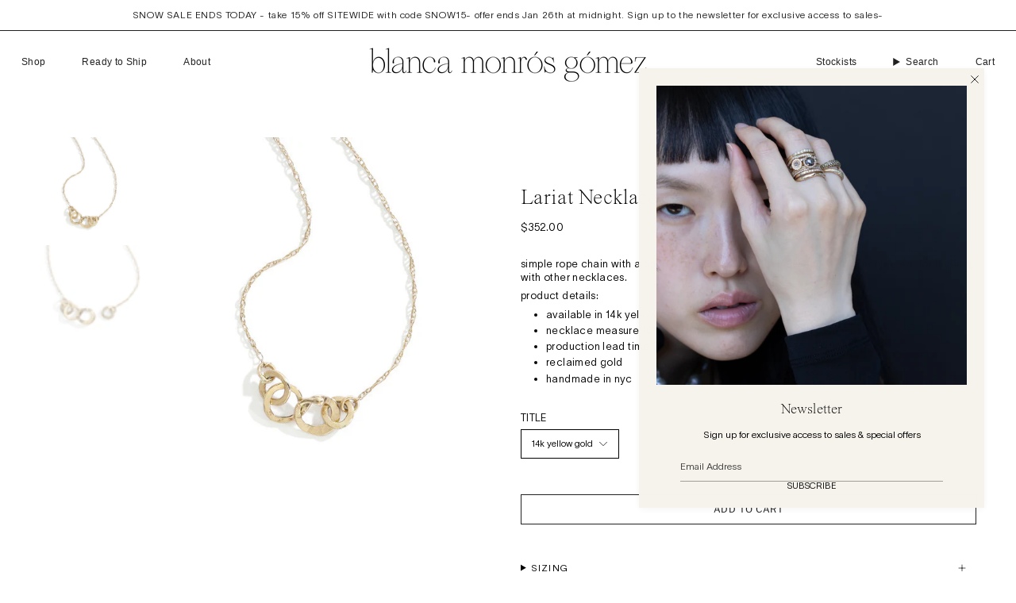

--- FILE ---
content_type: text/html; charset=utf-8
request_url: https://blancamonrosgomez.com/products/lariat-necklace-1
body_size: 26478
content:
<!doctype html>
<html class="no-js no-touch supports-no-cookies" lang="en">
<head>
  <meta charset="UTF-8">
  <meta http-equiv="X-UA-Compatible" content="IE=edge">
  <meta name="viewport" content="width=device-width, initial-scale=1.0">
  <meta name="theme-color" content="#000000">
  <link rel="canonical" href="https://blancamonrosgomez.com/products/lariat-necklace-1">
  <link rel="preconnect" href="https://cdn.shopify.com" crossorigin>
  <!-- ======================= Broadcast Theme V5.4.1 ========================= --><link rel="preconnect" href="https://fonts.shopifycdn.com" crossorigin><link href="//blancamonrosgomez.com/cdn/shop/t/26/assets/theme.css?v=113618316461635117901712931839" as="style" rel="preload">
  <link href="//blancamonrosgomez.com/cdn/shop/t/26/assets/vendor.js?v=152754676678534273481711385399" as="script" rel="preload">
  <link href="//blancamonrosgomez.com/cdn/shop/t/26/assets/theme.js?v=108192183057062188801711385399" as="script" rel="preload">


  <!-- Title and description ================================================ -->
  
  <title>
    
    lariat necklace | blanca monrós gómez
    
    
    
  </title>

  
    <meta name="description" content="fine jewelry by blanca monrós gómez. simple rope chain with a hand forged loop clasp that attaches to the front. great for layering with other necklaces. product details: available in 14k yellow go">
  

  <meta property="og:site_name" content="blanca monrós gómez">
<meta property="og:url" content="https://blancamonrosgomez.com/products/lariat-necklace-1">
<meta property="og:title" content="lariat necklace | blanca monrós gómez">
<meta property="og:type" content="product">
<meta property="og:description" content="fine jewelry by blanca monrós gómez. simple rope chain with a hand forged loop clasp that attaches to the front. great for layering with other necklaces. product details: available in 14k yellow go"><meta property="og:image" content="http://blancamonrosgomez.com/cdn/shop/products/bmg-116y---hand-forged-clasp-necklace.jpg?v=1571262531">
  <meta property="og:image:secure_url" content="https://blancamonrosgomez.com/cdn/shop/products/bmg-116y---hand-forged-clasp-necklace.jpg?v=1571262531">
  <meta property="og:image:width" content="533">
  <meta property="og:image:height" content="527"><meta property="og:price:amount" content="352.00">
  <meta property="og:price:currency" content="USD"><meta name="twitter:card" content="summary_large_image">
<meta name="twitter:title" content="lariat necklace | blanca monrós gómez">
<meta name="twitter:description" content="fine jewelry by blanca monrós gómez. simple rope chain with a hand forged loop clasp that attaches to the front. great for layering with other necklaces. product details: available in 14k yellow go">

  <!-- CSS ================================================================== -->

  <link href="//blancamonrosgomez.com/cdn/shop/t/26/assets/font-settings.css?v=184414478797820691951759343168" rel="stylesheet" type="text/css" media="all" />

  
<style data-shopify>

:root {--scrollbar-width: 0px;





--COLOR-VIDEO-BG: #f2f2f2;
--COLOR-BG-BRIGHTER: #f2f2f2;--COLOR-BG: #ffffff;--COLOR-BG-ALPHA-25: rgba(255, 255, 255, 0.25);
--COLOR-BG-TRANSPARENT: rgba(255, 255, 255, 0);
--COLOR-BG-SECONDARY: #f6f3ec;
--COLOR-BG-SECONDARY-LIGHTEN: #ffffff;
--COLOR-BG-RGB: 255, 255, 255;

--COLOR-TEXT-DARK: #000000;
--COLOR-TEXT: #000000;
--COLOR-TEXT-LIGHT: #4d4d4d;


/* === Opacity shades of grey ===*/
--COLOR-A5:  rgba(0, 0, 0, 0.05);
--COLOR-A10: rgba(0, 0, 0, 0.1);
--COLOR-A15: rgba(0, 0, 0, 0.15);
--COLOR-A20: rgba(0, 0, 0, 0.2);
--COLOR-A25: rgba(0, 0, 0, 0.25);
--COLOR-A30: rgba(0, 0, 0, 0.3);
--COLOR-A35: rgba(0, 0, 0, 0.35);
--COLOR-A40: rgba(0, 0, 0, 0.4);
--COLOR-A45: rgba(0, 0, 0, 0.45);
--COLOR-A50: rgba(0, 0, 0, 0.5);
--COLOR-A55: rgba(0, 0, 0, 0.55);
--COLOR-A60: rgba(0, 0, 0, 0.6);
--COLOR-A65: rgba(0, 0, 0, 0.65);
--COLOR-A70: rgba(0, 0, 0, 0.7);
--COLOR-A75: rgba(0, 0, 0, 0.75);
--COLOR-A80: rgba(0, 0, 0, 0.8);
--COLOR-A85: rgba(0, 0, 0, 0.85);
--COLOR-A90: rgba(0, 0, 0, 0.9);
--COLOR-A95: rgba(0, 0, 0, 0.95);

--COLOR-BORDER: rgb(113, 113, 113);
--COLOR-BORDER-LIGHT: #aaaaaa;
--COLOR-BORDER-HAIRLINE: #f7f7f7;
--COLOR-BORDER-DARK: #3e3e3e;/* === Bright color ===*/
--COLOR-PRIMARY: #000000;
--COLOR-PRIMARY-HOVER: #000000;
--COLOR-PRIMARY-FADE: rgba(0, 0, 0, 0.05);
--COLOR-PRIMARY-FADE-HOVER: rgba(0, 0, 0, 0.1);
--COLOR-PRIMARY-LIGHT: #4d4d4d;--COLOR-PRIMARY-OPPOSITE: #ffffff;



/* === link Color ===*/
--COLOR-LINK: #000000;
--COLOR-LINK-HOVER: rgba(0, 0, 0, 0.7);
--COLOR-LINK-FADE: rgba(0, 0, 0, 0.05);
--COLOR-LINK-FADE-HOVER: rgba(0, 0, 0, 0.1);--COLOR-LINK-OPPOSITE: #ffffff;


/* === Product grid sale tags ===*/
--COLOR-SALE-BG: #f6f3ec;
--COLOR-SALE-TEXT: #000000;--COLOR-SALE-TEXT-SECONDARY: #f6f3ec;

/* === Product grid badges ===*/
--COLOR-BADGE-BG: #ffffff;
--COLOR-BADGE-TEXT: #212121;

/* === Product sale color ===*/
--COLOR-SALE: #000000;

/* === Gray background on Product grid items ===*/--filter-bg: 1.0;/* === Helper colors for form error states ===*/
--COLOR-ERROR: #721C24;
--COLOR-ERROR-BG: #F8D7DA;
--COLOR-ERROR-BORDER: #F5C6CB;



  --RADIUS: 0px;
  --RADIUS-SELECT: 0px;

--COLOR-HEADER-BG: #ffffff;--COLOR-HEADER-BG-TRANSPARENT: rgba(255, 255, 255, 0);
--COLOR-HEADER-LINK: #212121;
--COLOR-HEADER-LINK-HOVER: rgba(33, 33, 33, 0.7);

--COLOR-MENU-BG: #ffffff;
--COLOR-MENU-LINK: #000000;
--COLOR-MENU-LINK-HOVER: rgba(0, 0, 0, 0.7);
--COLOR-SUBMENU-BG: #ffffff;
--COLOR-SUBMENU-LINK: #000000;
--COLOR-SUBMENU-LINK-HOVER: rgba(0, 0, 0, 0.7);
--COLOR-SUBMENU-TEXT-LIGHT: #4d4d4d;
--COLOR-MENU-TRANSPARENT: #ffffff;
--COLOR-MENU-TRANSPARENT-HOVER: rgba(255, 255, 255, 0.7);--COLOR-FOOTER-BG: #f6f3ec;
--COLOR-FOOTER-BG-HAIRLINE: #f1ece2;
--COLOR-FOOTER-TEXT: #000000;
--COLOR-FOOTER-TEXT-A35: rgba(0, 0, 0, 0.35);
--COLOR-FOOTER-TEXT-A75: rgba(0, 0, 0, 0.75);
--COLOR-FOOTER-LINK: #000000;
--COLOR-FOOTER-LINK-HOVER: rgba(0, 0, 0, 0.7);
--COLOR-FOOTER-BORDER: #000000;

--TRANSPARENT: rgba(255, 255, 255, 0);

/* === Default overlay opacity ===*/
--overlay-opacity: 0;
--underlay-opacity: 1;
--underlay-bg: rgba(0,0,0,0.4);

/* === Custom Cursor ===*/
--ICON-ZOOM-IN: url( "//blancamonrosgomez.com/cdn/shop/t/26/assets/icon-zoom-in.svg?v=182473373117644429561711385399" );
--ICON-ZOOM-OUT: url( "//blancamonrosgomez.com/cdn/shop/t/26/assets/icon-zoom-out.svg?v=101497157853986683871711385399" );

/* === Custom Icons ===*/


  
  --ICON-ADD-BAG: url( "//blancamonrosgomez.com/cdn/shop/t/26/assets/icon-add-bag.svg?v=23763382405227654651711385399" );
  --ICON-ADD-CART: url( "//blancamonrosgomez.com/cdn/shop/t/26/assets/icon-add-cart.svg?v=3962293684743587821711385399" );
  --ICON-ARROW-LEFT: url( "//blancamonrosgomez.com/cdn/shop/t/26/assets/icon-arrow-left.svg?v=136066145774695772731711385399" );
  --ICON-ARROW-RIGHT: url( "//blancamonrosgomez.com/cdn/shop/t/26/assets/icon-arrow-right.svg?v=150928298113663093401711385399" );
  --ICON-SELECT: url("//blancamonrosgomez.com/cdn/shop/t/26/assets/icon-select.svg?v=167170173659852274001711385399");


--PRODUCT-GRID-ASPECT-RATIO: 150.0%;

/* === Typography ===*/
--FONT-WEIGHT-BODY: 400;
--FONT-WEIGHT-BODY-BOLD: 500;

--FONT-STACK-BODY: TWK Lausanne;
--FONT-STYLE-BODY: normal;
--FONT-STYLE-BODY-ITALIC: italic;
--FONT-ADJUST-BODY: 0.95;

--LETTER-SPACING-BODY: 0.0em;

--FONT-WEIGHT-HEADING: 400;
--FONT-WEIGHT-HEADING-BOLD: 700;

--FONT-UPPERCASE-HEADING: none;
--LETTER-SPACING-HEADING: 0.0em;

--FONT-STACK-HEADING: JHA-TimesNow;
--FONT-STYLE-HEADING: normal;
--FONT-STYLE-HEADING-ITALIC: italic;
--FONT-ADJUST-HEADING: 1.0;

--FONT-WEIGHT-SUBHEADING: 400;
--FONT-WEIGHT-SUBHEADING-BOLD: 500;

--FONT-STACK-SUBHEADING: "Instrument Sans", sans-serif;
--FONT-STYLE-SUBHEADING: normal;
--FONT-STYLE-SUBHEADING-ITALIC: italic;
--FONT-ADJUST-SUBHEADING: 1.0;

--FONT-UPPERCASE-SUBHEADING: uppercase;
--LETTER-SPACING-SUBHEADING: 0.0em;

--FONT-STACK-NAV: "Instrument Sans", sans-serif;
--FONT-STYLE-NAV: normal;
--FONT-STYLE-NAV-ITALIC: italic;
--FONT-ADJUST-NAV: 0.9;

--FONT-WEIGHT-NAV: 400;
--FONT-WEIGHT-NAV-BOLD: 500;

--LETTER-SPACING-NAV: 0.0em;

--FONT-SIZE-BASE: 0.95rem;
--FONT-SIZE-BASE-PERCENT: 0.95;

/* === Parallax ===*/
--PARALLAX-STRENGTH-MIN: 120.0%;
--PARALLAX-STRENGTH-MAX: 130.0%;--COLUMNS: 4;
--COLUMNS-MEDIUM: 3;
--COLUMNS-SMALL: 2;
--COLUMNS-MOBILE: 1;--LAYOUT-OUTER: 50px;
  --LAYOUT-GUTTER: 32px;
  --LAYOUT-OUTER-MEDIUM: 30px;
  --LAYOUT-GUTTER-MEDIUM: 22px;
  --LAYOUT-OUTER-SMALL: 16px;
  --LAYOUT-GUTTER-SMALL: 16px;--base-animation-delay: 0ms;
--line-height-normal: 1.375; /* Equals to line-height: normal; */--SIDEBAR-WIDTH: 288px;
  --SIDEBAR-WIDTH-MEDIUM: 258px;--DRAWER-WIDTH: 380px;--ICON-STROKE-WIDTH: 1px;/* === Button General ===*/
--BTN-FONT-STACK: "Libre Franklin", sans-serif;
--BTN-FONT-WEIGHT: 400;
--BTN-FONT-STYLE: normal;
--BTN-FONT-SIZE: 12px;

--BTN-LETTER-SPACING: 0.0em;
--BTN-UPPERCASE: uppercase;
--BTN-TEXT-ARROW-OFFSET: -1px;

/* === Button Primary ===*/
--BTN-PRIMARY-BORDER-COLOR: #212121;
--BTN-PRIMARY-BG-COLOR: #212121;
--BTN-PRIMARY-TEXT-COLOR: #ffffff;


  --BTN-PRIMARY-BG-COLOR-BRIGHTER: #3b3b3b;


/* === Button Secondary ===*/
--BTN-SECONDARY-BORDER-COLOR: #ab8c52;
--BTN-SECONDARY-BG-COLOR: #ab8c52;
--BTN-SECONDARY-TEXT-COLOR: #ffffff;


  --BTN-SECONDARY-BG-COLOR-BRIGHTER: #9a7e4a;


/* === Button White ===*/
--TEXT-BTN-BORDER-WHITE: #fff;
--TEXT-BTN-BG-WHITE: #fff;
--TEXT-BTN-WHITE: #000;
--TEXT-BTN-BG-WHITE-BRIGHTER: #f2f2f2;

/* === Button Black ===*/
--TEXT-BTN-BG-BLACK: #000;
--TEXT-BTN-BORDER-BLACK: #000;
--TEXT-BTN-BLACK: #fff;
--TEXT-BTN-BG-BLACK-BRIGHTER: #1a1a1a;

/* === Cart Gradient ===*/


  --FREE-SHIPPING-GRADIENT: linear-gradient(to right, #F6F3EC 0%, #F6F3EC 100%);


/* === Swatch Size ===*/
--swatch-size-filters: calc(1.15rem * var(--FONT-ADJUST-BODY));
--swatch-size-product: calc(2.2rem * var(--FONT-ADJUST-BODY));


  --product-grid-image-overlay-opacity: 0.00;

}

/* === Backdrop ===*/
::backdrop {
  --underlay-opacity: 1;
  --underlay-bg: rgba(0,0,0,0.4);
}
</style>


  <link href="//blancamonrosgomez.com/cdn/shop/t/26/assets/theme.css?v=113618316461635117901712931839" rel="stylesheet" type="text/css" media="all" />
  <link href="//blancamonrosgomez.com/cdn/shop/t/26/assets/styles.scss.css?v=104215635472375032861711385660" rel="stylesheet" type="text/css" media="all" />
<link href="//blancamonrosgomez.com/cdn/shop/t/26/assets/swatches.css?v=157844926215047500451711385399" as="style" rel="preload">
    <link href="//blancamonrosgomez.com/cdn/shop/t/26/assets/swatches.css?v=157844926215047500451711385399" rel="stylesheet" type="text/css" media="all" />
<style data-shopify>.swatches {
    --black: #000000;--white: #fafafa;--blank: url(//blancamonrosgomez.com/cdn/shop/files/blank_small.png?v=2665);
  }</style>
<script>  
    if (window.navigator.userAgent.indexOf('MSIE ') > 0 || window.navigator.userAgent.indexOf('Trident/') > 0) {
      document.documentElement.className = document.documentElement.className + ' ie';

      var scripts = document.getElementsByTagName('script')[0];
      var polyfill = document.createElement("script");
      polyfill.defer = true;
      polyfill.src = "//blancamonrosgomez.com/cdn/shop/t/26/assets/ie11.js?v=144489047535103983231711385399";

      scripts.parentNode.insertBefore(polyfill, scripts);
    } else {
      document.documentElement.className = document.documentElement.className.replace('no-js', 'js');
    }

    document.documentElement.style.setProperty('--scrollbar-width', `${getScrollbarWidth()}px`);

    function getScrollbarWidth() {
      // Creating invisible container
      const outer = document.createElement('div');
      outer.style.visibility = 'hidden';
      outer.style.overflow = 'scroll'; // forcing scrollbar to appear
      outer.style.msOverflowStyle = 'scrollbar'; // needed for WinJS apps
      document.documentElement.appendChild(outer);

      // Creating inner element and placing it in the container
      const inner = document.createElement('div');
      outer.appendChild(inner);

      // Calculating difference between container's full width and the child width
      const scrollbarWidth = outer.offsetWidth - inner.offsetWidth;

      // Removing temporary elements from the DOM
      outer.parentNode.removeChild(outer);

      return scrollbarWidth;
    }

    let root = '/';
    if (root[root.length - 1] !== '/') {
      root = root + '/';
    }

    window.theme = {
      routes: {
        root: root,
        cart_url: '/cart',
        cart_add_url: '/cart/add',
        cart_change_url: '/cart/change',
        product_recommendations_url: '/recommendations/products',
        predictive_search_url: '/search/suggest',
        addresses_url: '/account/addresses'
      },
      assets: {
        photoswipe: '//blancamonrosgomez.com/cdn/shop/t/26/assets/photoswipe.js?v=162613001030112971491711385399',
        smoothscroll: '//blancamonrosgomez.com/cdn/shop/t/26/assets/smoothscroll.js?v=37906625415260927261711385399',
      },
      strings: {
        addToCart: "Add to cart",
        cartAcceptanceError: "You must accept our terms and conditions.",
        soldOut: "Sold Out",
        from: "From",
        preOrder: "Pre-order",
        sale: "Sale",
        subscription: "Subscription",
        unavailable: "Unavailable",
        unitPrice: "Unit price",
        unitPriceSeparator: "per",
        shippingCalcSubmitButton: "Calculate shipping",
        shippingCalcSubmitButtonDisabled: "Calculating...",
        selectValue: "Select value",
        selectColor: "Select color",
        oneColor: "color",
        otherColor: "colors",
        upsellAddToCart: "Add",
        free: "Free",
        swatchesColor: "Color, Colour"
      },
      settings: {
        customerLoggedIn: null ? true : false,
        cartDrawerEnabled: true,
        enableQuickAdd: false,
        enableAnimations: true,
        variantOnSale: true,
      },
      sliderArrows: {
        prev: '<button type="button" class="slider__button slider__button--prev" data-button-arrow data-button-prev>' + "Previous" + '</button>',
        next: '<button type="button" class="slider__button slider__button--next" data-button-arrow data-button-next>' + "Next" + '</button>',
      },
      moneyFormat: false ? "${{amount}} USD" : "${{amount}}",
      moneyWithoutCurrencyFormat: "${{amount}}",
      moneyWithCurrencyFormat: "${{amount}} USD",
      subtotal: 0,
      info: {
        name: 'broadcast'
      },
      version: '5.4.1'
    };

    let windowInnerHeight = window.innerHeight;
    document.documentElement.style.setProperty('--full-height', `${windowInnerHeight}px`);
    document.documentElement.style.setProperty('--three-quarters', `${windowInnerHeight * 0.75}px`);
    document.documentElement.style.setProperty('--two-thirds', `${windowInnerHeight * 0.66}px`);
    document.documentElement.style.setProperty('--one-half', `${windowInnerHeight * 0.5}px`);
    document.documentElement.style.setProperty('--one-third', `${windowInnerHeight * 0.33}px`);
    document.documentElement.style.setProperty('--one-fifth', `${windowInnerHeight * 0.2}px`);
  </script>

  
    <script src="//blancamonrosgomez.com/cdn/shopifycloud/storefront/assets/themes_support/shopify_common-5f594365.js" defer="defer"></script>
  

  <!-- Theme Javascript ============================================================== -->
  <script src="//blancamonrosgomez.com/cdn/shop/t/26/assets/vendor.js?v=152754676678534273481711385399" defer="defer"></script>
  <script src="//blancamonrosgomez.com/cdn/shop/t/26/assets/theme.dev.js?v=177972881986387652331711385399" defer="defer"></script><!-- Shopify app scripts =========================================================== -->

  <script>window.performance && window.performance.mark && window.performance.mark('shopify.content_for_header.start');</script><meta id="shopify-digital-wallet" name="shopify-digital-wallet" content="/1712434/digital_wallets/dialog">
<link rel="alternate" type="application/json+oembed" href="https://blancamonrosgomez.com/products/lariat-necklace-1.oembed">
<script async="async" src="/checkouts/internal/preloads.js?locale=en-US"></script>
<script id="shopify-features" type="application/json">{"accessToken":"8007b5e2e4011e685bb422b4c345c034","betas":["rich-media-storefront-analytics"],"domain":"blancamonrosgomez.com","predictiveSearch":true,"shopId":1712434,"locale":"en"}</script>
<script>var Shopify = Shopify || {};
Shopify.shop = "blancamonrosgomez.myshopify.com";
Shopify.locale = "en";
Shopify.currency = {"active":"USD","rate":"1.0"};
Shopify.country = "US";
Shopify.theme = {"name":"BMG Custom Mobile – March 25","id":166395871552,"schema_name":"Broadcast","schema_version":"5.4.1","theme_store_id":868,"role":"main"};
Shopify.theme.handle = "null";
Shopify.theme.style = {"id":null,"handle":null};
Shopify.cdnHost = "blancamonrosgomez.com/cdn";
Shopify.routes = Shopify.routes || {};
Shopify.routes.root = "/";</script>
<script type="module">!function(o){(o.Shopify=o.Shopify||{}).modules=!0}(window);</script>
<script>!function(o){function n(){var o=[];function n(){o.push(Array.prototype.slice.apply(arguments))}return n.q=o,n}var t=o.Shopify=o.Shopify||{};t.loadFeatures=n(),t.autoloadFeatures=n()}(window);</script>
<script id="shop-js-analytics" type="application/json">{"pageType":"product"}</script>
<script defer="defer" async type="module" src="//blancamonrosgomez.com/cdn/shopifycloud/shop-js/modules/v2/client.init-shop-cart-sync_BT-GjEfc.en.esm.js"></script>
<script defer="defer" async type="module" src="//blancamonrosgomez.com/cdn/shopifycloud/shop-js/modules/v2/chunk.common_D58fp_Oc.esm.js"></script>
<script defer="defer" async type="module" src="//blancamonrosgomez.com/cdn/shopifycloud/shop-js/modules/v2/chunk.modal_xMitdFEc.esm.js"></script>
<script type="module">
  await import("//blancamonrosgomez.com/cdn/shopifycloud/shop-js/modules/v2/client.init-shop-cart-sync_BT-GjEfc.en.esm.js");
await import("//blancamonrosgomez.com/cdn/shopifycloud/shop-js/modules/v2/chunk.common_D58fp_Oc.esm.js");
await import("//blancamonrosgomez.com/cdn/shopifycloud/shop-js/modules/v2/chunk.modal_xMitdFEc.esm.js");

  window.Shopify.SignInWithShop?.initShopCartSync?.({"fedCMEnabled":true,"windoidEnabled":true});

</script>
<script>(function() {
  var isLoaded = false;
  function asyncLoad() {
    if (isLoaded) return;
    isLoaded = true;
    var urls = ["\/\/static.zotabox.com\/e\/1\/e1c3428971fef87e7a5f9932fdb3fbe1\/widgets.js?shop=blancamonrosgomez.myshopify.com","\/\/d1liekpayvooaz.cloudfront.net\/apps\/customizery\/customizery.js?shop=blancamonrosgomez.myshopify.com","https:\/\/sliderapp.hulkapps.com\/assets\/js\/slider.js?shop=blancamonrosgomez.myshopify.com","\/\/www.powr.io\/powr.js?powr-token=blancamonrosgomez.myshopify.com\u0026external-type=shopify\u0026shop=blancamonrosgomez.myshopify.com","https:\/\/chimpstatic.com\/mcjs-connected\/js\/users\/3864feffd1b2136967e04dfaa\/d99698a7744da246fdd59c58a.js?shop=blancamonrosgomez.myshopify.com"];
    for (var i = 0; i < urls.length; i++) {
      var s = document.createElement('script');
      s.type = 'text/javascript';
      s.async = true;
      s.src = urls[i];
      var x = document.getElementsByTagName('script')[0];
      x.parentNode.insertBefore(s, x);
    }
  };
  if(window.attachEvent) {
    window.attachEvent('onload', asyncLoad);
  } else {
    window.addEventListener('load', asyncLoad, false);
  }
})();</script>
<script id="__st">var __st={"a":1712434,"offset":-18000,"reqid":"c734538c-50b1-47f5-8f40-a6ef7bd1aadd-1769446499","pageurl":"blancamonrosgomez.com\/products\/lariat-necklace-1","u":"f868fc07d9cc","p":"product","rtyp":"product","rid":98600696};</script>
<script>window.ShopifyPaypalV4VisibilityTracking = true;</script>
<script id="captcha-bootstrap">!function(){'use strict';const t='contact',e='account',n='new_comment',o=[[t,t],['blogs',n],['comments',n],[t,'customer']],c=[[e,'customer_login'],[e,'guest_login'],[e,'recover_customer_password'],[e,'create_customer']],r=t=>t.map((([t,e])=>`form[action*='/${t}']:not([data-nocaptcha='true']) input[name='form_type'][value='${e}']`)).join(','),a=t=>()=>t?[...document.querySelectorAll(t)].map((t=>t.form)):[];function s(){const t=[...o],e=r(t);return a(e)}const i='password',u='form_key',d=['recaptcha-v3-token','g-recaptcha-response','h-captcha-response',i],f=()=>{try{return window.sessionStorage}catch{return}},m='__shopify_v',_=t=>t.elements[u];function p(t,e,n=!1){try{const o=window.sessionStorage,c=JSON.parse(o.getItem(e)),{data:r}=function(t){const{data:e,action:n}=t;return t[m]||n?{data:e,action:n}:{data:t,action:n}}(c);for(const[e,n]of Object.entries(r))t.elements[e]&&(t.elements[e].value=n);n&&o.removeItem(e)}catch(o){console.error('form repopulation failed',{error:o})}}const l='form_type',E='cptcha';function T(t){t.dataset[E]=!0}const w=window,h=w.document,L='Shopify',v='ce_forms',y='captcha';let A=!1;((t,e)=>{const n=(g='f06e6c50-85a8-45c8-87d0-21a2b65856fe',I='https://cdn.shopify.com/shopifycloud/storefront-forms-hcaptcha/ce_storefront_forms_captcha_hcaptcha.v1.5.2.iife.js',D={infoText:'Protected by hCaptcha',privacyText:'Privacy',termsText:'Terms'},(t,e,n)=>{const o=w[L][v],c=o.bindForm;if(c)return c(t,g,e,D).then(n);var r;o.q.push([[t,g,e,D],n]),r=I,A||(h.body.append(Object.assign(h.createElement('script'),{id:'captcha-provider',async:!0,src:r})),A=!0)});var g,I,D;w[L]=w[L]||{},w[L][v]=w[L][v]||{},w[L][v].q=[],w[L][y]=w[L][y]||{},w[L][y].protect=function(t,e){n(t,void 0,e),T(t)},Object.freeze(w[L][y]),function(t,e,n,w,h,L){const[v,y,A,g]=function(t,e,n){const i=e?o:[],u=t?c:[],d=[...i,...u],f=r(d),m=r(i),_=r(d.filter((([t,e])=>n.includes(e))));return[a(f),a(m),a(_),s()]}(w,h,L),I=t=>{const e=t.target;return e instanceof HTMLFormElement?e:e&&e.form},D=t=>v().includes(t);t.addEventListener('submit',(t=>{const e=I(t);if(!e)return;const n=D(e)&&!e.dataset.hcaptchaBound&&!e.dataset.recaptchaBound,o=_(e),c=g().includes(e)&&(!o||!o.value);(n||c)&&t.preventDefault(),c&&!n&&(function(t){try{if(!f())return;!function(t){const e=f();if(!e)return;const n=_(t);if(!n)return;const o=n.value;o&&e.removeItem(o)}(t);const e=Array.from(Array(32),(()=>Math.random().toString(36)[2])).join('');!function(t,e){_(t)||t.append(Object.assign(document.createElement('input'),{type:'hidden',name:u})),t.elements[u].value=e}(t,e),function(t,e){const n=f();if(!n)return;const o=[...t.querySelectorAll(`input[type='${i}']`)].map((({name:t})=>t)),c=[...d,...o],r={};for(const[a,s]of new FormData(t).entries())c.includes(a)||(r[a]=s);n.setItem(e,JSON.stringify({[m]:1,action:t.action,data:r}))}(t,e)}catch(e){console.error('failed to persist form',e)}}(e),e.submit())}));const S=(t,e)=>{t&&!t.dataset[E]&&(n(t,e.some((e=>e===t))),T(t))};for(const o of['focusin','change'])t.addEventListener(o,(t=>{const e=I(t);D(e)&&S(e,y())}));const B=e.get('form_key'),M=e.get(l),P=B&&M;t.addEventListener('DOMContentLoaded',(()=>{const t=y();if(P)for(const e of t)e.elements[l].value===M&&p(e,B);[...new Set([...A(),...v().filter((t=>'true'===t.dataset.shopifyCaptcha))])].forEach((e=>S(e,t)))}))}(h,new URLSearchParams(w.location.search),n,t,e,['guest_login'])})(!0,!0)}();</script>
<script integrity="sha256-4kQ18oKyAcykRKYeNunJcIwy7WH5gtpwJnB7kiuLZ1E=" data-source-attribution="shopify.loadfeatures" defer="defer" src="//blancamonrosgomez.com/cdn/shopifycloud/storefront/assets/storefront/load_feature-a0a9edcb.js" crossorigin="anonymous"></script>
<script data-source-attribution="shopify.dynamic_checkout.dynamic.init">var Shopify=Shopify||{};Shopify.PaymentButton=Shopify.PaymentButton||{isStorefrontPortableWallets:!0,init:function(){window.Shopify.PaymentButton.init=function(){};var t=document.createElement("script");t.src="https://blancamonrosgomez.com/cdn/shopifycloud/portable-wallets/latest/portable-wallets.en.js",t.type="module",document.head.appendChild(t)}};
</script>
<script data-source-attribution="shopify.dynamic_checkout.buyer_consent">
  function portableWalletsHideBuyerConsent(e){var t=document.getElementById("shopify-buyer-consent"),n=document.getElementById("shopify-subscription-policy-button");t&&n&&(t.classList.add("hidden"),t.setAttribute("aria-hidden","true"),n.removeEventListener("click",e))}function portableWalletsShowBuyerConsent(e){var t=document.getElementById("shopify-buyer-consent"),n=document.getElementById("shopify-subscription-policy-button");t&&n&&(t.classList.remove("hidden"),t.removeAttribute("aria-hidden"),n.addEventListener("click",e))}window.Shopify?.PaymentButton&&(window.Shopify.PaymentButton.hideBuyerConsent=portableWalletsHideBuyerConsent,window.Shopify.PaymentButton.showBuyerConsent=portableWalletsShowBuyerConsent);
</script>
<script data-source-attribution="shopify.dynamic_checkout.cart.bootstrap">document.addEventListener("DOMContentLoaded",(function(){function t(){return document.querySelector("shopify-accelerated-checkout-cart, shopify-accelerated-checkout")}if(t())Shopify.PaymentButton.init();else{new MutationObserver((function(e,n){t()&&(Shopify.PaymentButton.init(),n.disconnect())})).observe(document.body,{childList:!0,subtree:!0})}}));
</script>

<script>window.performance && window.performance.mark && window.performance.mark('shopify.content_for_header.end');</script>

<link href="https://monorail-edge.shopifysvc.com" rel="dns-prefetch">
<script>(function(){if ("sendBeacon" in navigator && "performance" in window) {try {var session_token_from_headers = performance.getEntriesByType('navigation')[0].serverTiming.find(x => x.name == '_s').description;} catch {var session_token_from_headers = undefined;}var session_cookie_matches = document.cookie.match(/_shopify_s=([^;]*)/);var session_token_from_cookie = session_cookie_matches && session_cookie_matches.length === 2 ? session_cookie_matches[1] : "";var session_token = session_token_from_headers || session_token_from_cookie || "";function handle_abandonment_event(e) {var entries = performance.getEntries().filter(function(entry) {return /monorail-edge.shopifysvc.com/.test(entry.name);});if (!window.abandonment_tracked && entries.length === 0) {window.abandonment_tracked = true;var currentMs = Date.now();var navigation_start = performance.timing.navigationStart;var payload = {shop_id: 1712434,url: window.location.href,navigation_start,duration: currentMs - navigation_start,session_token,page_type: "product"};window.navigator.sendBeacon("https://monorail-edge.shopifysvc.com/v1/produce", JSON.stringify({schema_id: "online_store_buyer_site_abandonment/1.1",payload: payload,metadata: {event_created_at_ms: currentMs,event_sent_at_ms: currentMs}}));}}window.addEventListener('pagehide', handle_abandonment_event);}}());</script>
<script id="web-pixels-manager-setup">(function e(e,d,r,n,o){if(void 0===o&&(o={}),!Boolean(null===(a=null===(i=window.Shopify)||void 0===i?void 0:i.analytics)||void 0===a?void 0:a.replayQueue)){var i,a;window.Shopify=window.Shopify||{};var t=window.Shopify;t.analytics=t.analytics||{};var s=t.analytics;s.replayQueue=[],s.publish=function(e,d,r){return s.replayQueue.push([e,d,r]),!0};try{self.performance.mark("wpm:start")}catch(e){}var l=function(){var e={modern:/Edge?\/(1{2}[4-9]|1[2-9]\d|[2-9]\d{2}|\d{4,})\.\d+(\.\d+|)|Firefox\/(1{2}[4-9]|1[2-9]\d|[2-9]\d{2}|\d{4,})\.\d+(\.\d+|)|Chrom(ium|e)\/(9{2}|\d{3,})\.\d+(\.\d+|)|(Maci|X1{2}).+ Version\/(15\.\d+|(1[6-9]|[2-9]\d|\d{3,})\.\d+)([,.]\d+|)( \(\w+\)|)( Mobile\/\w+|) Safari\/|Chrome.+OPR\/(9{2}|\d{3,})\.\d+\.\d+|(CPU[ +]OS|iPhone[ +]OS|CPU[ +]iPhone|CPU IPhone OS|CPU iPad OS)[ +]+(15[._]\d+|(1[6-9]|[2-9]\d|\d{3,})[._]\d+)([._]\d+|)|Android:?[ /-](13[3-9]|1[4-9]\d|[2-9]\d{2}|\d{4,})(\.\d+|)(\.\d+|)|Android.+Firefox\/(13[5-9]|1[4-9]\d|[2-9]\d{2}|\d{4,})\.\d+(\.\d+|)|Android.+Chrom(ium|e)\/(13[3-9]|1[4-9]\d|[2-9]\d{2}|\d{4,})\.\d+(\.\d+|)|SamsungBrowser\/([2-9]\d|\d{3,})\.\d+/,legacy:/Edge?\/(1[6-9]|[2-9]\d|\d{3,})\.\d+(\.\d+|)|Firefox\/(5[4-9]|[6-9]\d|\d{3,})\.\d+(\.\d+|)|Chrom(ium|e)\/(5[1-9]|[6-9]\d|\d{3,})\.\d+(\.\d+|)([\d.]+$|.*Safari\/(?![\d.]+ Edge\/[\d.]+$))|(Maci|X1{2}).+ Version\/(10\.\d+|(1[1-9]|[2-9]\d|\d{3,})\.\d+)([,.]\d+|)( \(\w+\)|)( Mobile\/\w+|) Safari\/|Chrome.+OPR\/(3[89]|[4-9]\d|\d{3,})\.\d+\.\d+|(CPU[ +]OS|iPhone[ +]OS|CPU[ +]iPhone|CPU IPhone OS|CPU iPad OS)[ +]+(10[._]\d+|(1[1-9]|[2-9]\d|\d{3,})[._]\d+)([._]\d+|)|Android:?[ /-](13[3-9]|1[4-9]\d|[2-9]\d{2}|\d{4,})(\.\d+|)(\.\d+|)|Mobile Safari.+OPR\/([89]\d|\d{3,})\.\d+\.\d+|Android.+Firefox\/(13[5-9]|1[4-9]\d|[2-9]\d{2}|\d{4,})\.\d+(\.\d+|)|Android.+Chrom(ium|e)\/(13[3-9]|1[4-9]\d|[2-9]\d{2}|\d{4,})\.\d+(\.\d+|)|Android.+(UC? ?Browser|UCWEB|U3)[ /]?(15\.([5-9]|\d{2,})|(1[6-9]|[2-9]\d|\d{3,})\.\d+)\.\d+|SamsungBrowser\/(5\.\d+|([6-9]|\d{2,})\.\d+)|Android.+MQ{2}Browser\/(14(\.(9|\d{2,})|)|(1[5-9]|[2-9]\d|\d{3,})(\.\d+|))(\.\d+|)|K[Aa][Ii]OS\/(3\.\d+|([4-9]|\d{2,})\.\d+)(\.\d+|)/},d=e.modern,r=e.legacy,n=navigator.userAgent;return n.match(d)?"modern":n.match(r)?"legacy":"unknown"}(),u="modern"===l?"modern":"legacy",c=(null!=n?n:{modern:"",legacy:""})[u],f=function(e){return[e.baseUrl,"/wpm","/b",e.hashVersion,"modern"===e.buildTarget?"m":"l",".js"].join("")}({baseUrl:d,hashVersion:r,buildTarget:u}),m=function(e){var d=e.version,r=e.bundleTarget,n=e.surface,o=e.pageUrl,i=e.monorailEndpoint;return{emit:function(e){var a=e.status,t=e.errorMsg,s=(new Date).getTime(),l=JSON.stringify({metadata:{event_sent_at_ms:s},events:[{schema_id:"web_pixels_manager_load/3.1",payload:{version:d,bundle_target:r,page_url:o,status:a,surface:n,error_msg:t},metadata:{event_created_at_ms:s}}]});if(!i)return console&&console.warn&&console.warn("[Web Pixels Manager] No Monorail endpoint provided, skipping logging."),!1;try{return self.navigator.sendBeacon.bind(self.navigator)(i,l)}catch(e){}var u=new XMLHttpRequest;try{return u.open("POST",i,!0),u.setRequestHeader("Content-Type","text/plain"),u.send(l),!0}catch(e){return console&&console.warn&&console.warn("[Web Pixels Manager] Got an unhandled error while logging to Monorail."),!1}}}}({version:r,bundleTarget:l,surface:e.surface,pageUrl:self.location.href,monorailEndpoint:e.monorailEndpoint});try{o.browserTarget=l,function(e){var d=e.src,r=e.async,n=void 0===r||r,o=e.onload,i=e.onerror,a=e.sri,t=e.scriptDataAttributes,s=void 0===t?{}:t,l=document.createElement("script"),u=document.querySelector("head"),c=document.querySelector("body");if(l.async=n,l.src=d,a&&(l.integrity=a,l.crossOrigin="anonymous"),s)for(var f in s)if(Object.prototype.hasOwnProperty.call(s,f))try{l.dataset[f]=s[f]}catch(e){}if(o&&l.addEventListener("load",o),i&&l.addEventListener("error",i),u)u.appendChild(l);else{if(!c)throw new Error("Did not find a head or body element to append the script");c.appendChild(l)}}({src:f,async:!0,onload:function(){if(!function(){var e,d;return Boolean(null===(d=null===(e=window.Shopify)||void 0===e?void 0:e.analytics)||void 0===d?void 0:d.initialized)}()){var d=window.webPixelsManager.init(e)||void 0;if(d){var r=window.Shopify.analytics;r.replayQueue.forEach((function(e){var r=e[0],n=e[1],o=e[2];d.publishCustomEvent(r,n,o)})),r.replayQueue=[],r.publish=d.publishCustomEvent,r.visitor=d.visitor,r.initialized=!0}}},onerror:function(){return m.emit({status:"failed",errorMsg:"".concat(f," has failed to load")})},sri:function(e){var d=/^sha384-[A-Za-z0-9+/=]+$/;return"string"==typeof e&&d.test(e)}(c)?c:"",scriptDataAttributes:o}),m.emit({status:"loading"})}catch(e){m.emit({status:"failed",errorMsg:(null==e?void 0:e.message)||"Unknown error"})}}})({shopId: 1712434,storefrontBaseUrl: "https://blancamonrosgomez.com",extensionsBaseUrl: "https://extensions.shopifycdn.com/cdn/shopifycloud/web-pixels-manager",monorailEndpoint: "https://monorail-edge.shopifysvc.com/unstable/produce_batch",surface: "storefront-renderer",enabledBetaFlags: ["2dca8a86"],webPixelsConfigList: [{"id":"131236160","eventPayloadVersion":"v1","runtimeContext":"LAX","scriptVersion":"1","type":"CUSTOM","privacyPurposes":["MARKETING"],"name":"Meta pixel (migrated)"},{"id":"146276672","eventPayloadVersion":"v1","runtimeContext":"LAX","scriptVersion":"1","type":"CUSTOM","privacyPurposes":["ANALYTICS"],"name":"Google Analytics tag (migrated)"},{"id":"shopify-app-pixel","configuration":"{}","eventPayloadVersion":"v1","runtimeContext":"STRICT","scriptVersion":"0450","apiClientId":"shopify-pixel","type":"APP","privacyPurposes":["ANALYTICS","MARKETING"]},{"id":"shopify-custom-pixel","eventPayloadVersion":"v1","runtimeContext":"LAX","scriptVersion":"0450","apiClientId":"shopify-pixel","type":"CUSTOM","privacyPurposes":["ANALYTICS","MARKETING"]}],isMerchantRequest: false,initData: {"shop":{"name":"blanca monrós gómez","paymentSettings":{"currencyCode":"USD"},"myshopifyDomain":"blancamonrosgomez.myshopify.com","countryCode":"US","storefrontUrl":"https:\/\/blancamonrosgomez.com"},"customer":null,"cart":null,"checkout":null,"productVariants":[{"price":{"amount":352.0,"currencyCode":"USD"},"product":{"title":"lariat necklace","vendor":"blanca monrós gómez","id":"98600696","untranslatedTitle":"lariat necklace","url":"\/products\/lariat-necklace-1","type":"Necklaces"},"id":"230133288","image":{"src":"\/\/blancamonrosgomez.com\/cdn\/shop\/products\/bmg-116y---hand-forged-clasp-necklace.jpg?v=1571262531"},"sku":"bmg 116y","title":"14k yellow gold","untranslatedTitle":"14k yellow gold"}],"purchasingCompany":null},},"https://blancamonrosgomez.com/cdn","fcfee988w5aeb613cpc8e4bc33m6693e112",{"modern":"","legacy":""},{"shopId":"1712434","storefrontBaseUrl":"https:\/\/blancamonrosgomez.com","extensionBaseUrl":"https:\/\/extensions.shopifycdn.com\/cdn\/shopifycloud\/web-pixels-manager","surface":"storefront-renderer","enabledBetaFlags":"[\"2dca8a86\"]","isMerchantRequest":"false","hashVersion":"fcfee988w5aeb613cpc8e4bc33m6693e112","publish":"custom","events":"[[\"page_viewed\",{}],[\"product_viewed\",{\"productVariant\":{\"price\":{\"amount\":352.0,\"currencyCode\":\"USD\"},\"product\":{\"title\":\"lariat necklace\",\"vendor\":\"blanca monrós gómez\",\"id\":\"98600696\",\"untranslatedTitle\":\"lariat necklace\",\"url\":\"\/products\/lariat-necklace-1\",\"type\":\"Necklaces\"},\"id\":\"230133288\",\"image\":{\"src\":\"\/\/blancamonrosgomez.com\/cdn\/shop\/products\/bmg-116y---hand-forged-clasp-necklace.jpg?v=1571262531\"},\"sku\":\"bmg 116y\",\"title\":\"14k yellow gold\",\"untranslatedTitle\":\"14k yellow gold\"}}]]"});</script><script>
  window.ShopifyAnalytics = window.ShopifyAnalytics || {};
  window.ShopifyAnalytics.meta = window.ShopifyAnalytics.meta || {};
  window.ShopifyAnalytics.meta.currency = 'USD';
  var meta = {"product":{"id":98600696,"gid":"gid:\/\/shopify\/Product\/98600696","vendor":"blanca monrós gómez","type":"Necklaces","handle":"lariat-necklace-1","variants":[{"id":230133288,"price":35200,"name":"lariat necklace - 14k yellow gold","public_title":"14k yellow gold","sku":"bmg 116y"}],"remote":false},"page":{"pageType":"product","resourceType":"product","resourceId":98600696,"requestId":"c734538c-50b1-47f5-8f40-a6ef7bd1aadd-1769446499"}};
  for (var attr in meta) {
    window.ShopifyAnalytics.meta[attr] = meta[attr];
  }
</script>
<script class="analytics">
  (function () {
    var customDocumentWrite = function(content) {
      var jquery = null;

      if (window.jQuery) {
        jquery = window.jQuery;
      } else if (window.Checkout && window.Checkout.$) {
        jquery = window.Checkout.$;
      }

      if (jquery) {
        jquery('body').append(content);
      }
    };

    var hasLoggedConversion = function(token) {
      if (token) {
        return document.cookie.indexOf('loggedConversion=' + token) !== -1;
      }
      return false;
    }

    var setCookieIfConversion = function(token) {
      if (token) {
        var twoMonthsFromNow = new Date(Date.now());
        twoMonthsFromNow.setMonth(twoMonthsFromNow.getMonth() + 2);

        document.cookie = 'loggedConversion=' + token + '; expires=' + twoMonthsFromNow;
      }
    }

    var trekkie = window.ShopifyAnalytics.lib = window.trekkie = window.trekkie || [];
    if (trekkie.integrations) {
      return;
    }
    trekkie.methods = [
      'identify',
      'page',
      'ready',
      'track',
      'trackForm',
      'trackLink'
    ];
    trekkie.factory = function(method) {
      return function() {
        var args = Array.prototype.slice.call(arguments);
        args.unshift(method);
        trekkie.push(args);
        return trekkie;
      };
    };
    for (var i = 0; i < trekkie.methods.length; i++) {
      var key = trekkie.methods[i];
      trekkie[key] = trekkie.factory(key);
    }
    trekkie.load = function(config) {
      trekkie.config = config || {};
      trekkie.config.initialDocumentCookie = document.cookie;
      var first = document.getElementsByTagName('script')[0];
      var script = document.createElement('script');
      script.type = 'text/javascript';
      script.onerror = function(e) {
        var scriptFallback = document.createElement('script');
        scriptFallback.type = 'text/javascript';
        scriptFallback.onerror = function(error) {
                var Monorail = {
      produce: function produce(monorailDomain, schemaId, payload) {
        var currentMs = new Date().getTime();
        var event = {
          schema_id: schemaId,
          payload: payload,
          metadata: {
            event_created_at_ms: currentMs,
            event_sent_at_ms: currentMs
          }
        };
        return Monorail.sendRequest("https://" + monorailDomain + "/v1/produce", JSON.stringify(event));
      },
      sendRequest: function sendRequest(endpointUrl, payload) {
        // Try the sendBeacon API
        if (window && window.navigator && typeof window.navigator.sendBeacon === 'function' && typeof window.Blob === 'function' && !Monorail.isIos12()) {
          var blobData = new window.Blob([payload], {
            type: 'text/plain'
          });

          if (window.navigator.sendBeacon(endpointUrl, blobData)) {
            return true;
          } // sendBeacon was not successful

        } // XHR beacon

        var xhr = new XMLHttpRequest();

        try {
          xhr.open('POST', endpointUrl);
          xhr.setRequestHeader('Content-Type', 'text/plain');
          xhr.send(payload);
        } catch (e) {
          console.log(e);
        }

        return false;
      },
      isIos12: function isIos12() {
        return window.navigator.userAgent.lastIndexOf('iPhone; CPU iPhone OS 12_') !== -1 || window.navigator.userAgent.lastIndexOf('iPad; CPU OS 12_') !== -1;
      }
    };
    Monorail.produce('monorail-edge.shopifysvc.com',
      'trekkie_storefront_load_errors/1.1',
      {shop_id: 1712434,
      theme_id: 166395871552,
      app_name: "storefront",
      context_url: window.location.href,
      source_url: "//blancamonrosgomez.com/cdn/s/trekkie.storefront.8d95595f799fbf7e1d32231b9a28fd43b70c67d3.min.js"});

        };
        scriptFallback.async = true;
        scriptFallback.src = '//blancamonrosgomez.com/cdn/s/trekkie.storefront.8d95595f799fbf7e1d32231b9a28fd43b70c67d3.min.js';
        first.parentNode.insertBefore(scriptFallback, first);
      };
      script.async = true;
      script.src = '//blancamonrosgomez.com/cdn/s/trekkie.storefront.8d95595f799fbf7e1d32231b9a28fd43b70c67d3.min.js';
      first.parentNode.insertBefore(script, first);
    };
    trekkie.load(
      {"Trekkie":{"appName":"storefront","development":false,"defaultAttributes":{"shopId":1712434,"isMerchantRequest":null,"themeId":166395871552,"themeCityHash":"10046971341880281660","contentLanguage":"en","currency":"USD","eventMetadataId":"359cbc67-a775-466b-bc3f-6440a1f7d774"},"isServerSideCookieWritingEnabled":true,"monorailRegion":"shop_domain","enabledBetaFlags":["65f19447"]},"Session Attribution":{},"S2S":{"facebookCapiEnabled":false,"source":"trekkie-storefront-renderer","apiClientId":580111}}
    );

    var loaded = false;
    trekkie.ready(function() {
      if (loaded) return;
      loaded = true;

      window.ShopifyAnalytics.lib = window.trekkie;

      var originalDocumentWrite = document.write;
      document.write = customDocumentWrite;
      try { window.ShopifyAnalytics.merchantGoogleAnalytics.call(this); } catch(error) {};
      document.write = originalDocumentWrite;

      window.ShopifyAnalytics.lib.page(null,{"pageType":"product","resourceType":"product","resourceId":98600696,"requestId":"c734538c-50b1-47f5-8f40-a6ef7bd1aadd-1769446499","shopifyEmitted":true});

      var match = window.location.pathname.match(/checkouts\/(.+)\/(thank_you|post_purchase)/)
      var token = match? match[1]: undefined;
      if (!hasLoggedConversion(token)) {
        setCookieIfConversion(token);
        window.ShopifyAnalytics.lib.track("Viewed Product",{"currency":"USD","variantId":230133288,"productId":98600696,"productGid":"gid:\/\/shopify\/Product\/98600696","name":"lariat necklace - 14k yellow gold","price":"352.00","sku":"bmg 116y","brand":"blanca monrós gómez","variant":"14k yellow gold","category":"Necklaces","nonInteraction":true,"remote":false},undefined,undefined,{"shopifyEmitted":true});
      window.ShopifyAnalytics.lib.track("monorail:\/\/trekkie_storefront_viewed_product\/1.1",{"currency":"USD","variantId":230133288,"productId":98600696,"productGid":"gid:\/\/shopify\/Product\/98600696","name":"lariat necklace - 14k yellow gold","price":"352.00","sku":"bmg 116y","brand":"blanca monrós gómez","variant":"14k yellow gold","category":"Necklaces","nonInteraction":true,"remote":false,"referer":"https:\/\/blancamonrosgomez.com\/products\/lariat-necklace-1"});
      }
    });


        var eventsListenerScript = document.createElement('script');
        eventsListenerScript.async = true;
        eventsListenerScript.src = "//blancamonrosgomez.com/cdn/shopifycloud/storefront/assets/shop_events_listener-3da45d37.js";
        document.getElementsByTagName('head')[0].appendChild(eventsListenerScript);

})();</script>
  <script>
  if (!window.ga || (window.ga && typeof window.ga !== 'function')) {
    window.ga = function ga() {
      (window.ga.q = window.ga.q || []).push(arguments);
      if (window.Shopify && window.Shopify.analytics && typeof window.Shopify.analytics.publish === 'function') {
        window.Shopify.analytics.publish("ga_stub_called", {}, {sendTo: "google_osp_migration"});
      }
      console.error("Shopify's Google Analytics stub called with:", Array.from(arguments), "\nSee https://help.shopify.com/manual/promoting-marketing/pixels/pixel-migration#google for more information.");
    };
    if (window.Shopify && window.Shopify.analytics && typeof window.Shopify.analytics.publish === 'function') {
      window.Shopify.analytics.publish("ga_stub_initialized", {}, {sendTo: "google_osp_migration"});
    }
  }
</script>
<script
  defer
  src="https://blancamonrosgomez.com/cdn/shopifycloud/perf-kit/shopify-perf-kit-3.0.4.min.js"
  data-application="storefront-renderer"
  data-shop-id="1712434"
  data-render-region="gcp-us-east1"
  data-page-type="product"
  data-theme-instance-id="166395871552"
  data-theme-name="Broadcast"
  data-theme-version="5.4.1"
  data-monorail-region="shop_domain"
  data-resource-timing-sampling-rate="10"
  data-shs="true"
  data-shs-beacon="true"
  data-shs-export-with-fetch="true"
  data-shs-logs-sample-rate="1"
  data-shs-beacon-endpoint="https://blancamonrosgomez.com/api/collect"
></script>
</head>

<body id="lariat-necklace-blanca-monros-gomez" class="template-product grid-classic aos-initialized" data-animations="true"><a class="in-page-link visually-hidden skip-link" data-skip-content href="#MainContent">Skip to content</a>

  <div class="container" data-site-container>
    
      <!-- BEGIN sections: group-header -->
<div id="shopify-section-sections--22291797868864__announcement" class="shopify-section shopify-section-group-group-header page-announcement"><style data-shopify>:root {--ANNOUNCEMENT-HEIGHT-DESKTOP: max(calc(var(--font-2) * var(--FONT-ADJUST-BODY) * var(--line-height-normal)), 36px);
        --ANNOUNCEMENT-HEIGHT-MOBILE: max(calc(var(--font-2) * var(--FONT-ADJUST-BODY) * var(--line-height-normal)), 36px);}</style><div id="Announcement--sections--22291797868864__announcement"
  class="announcement__wrapper announcement__wrapper--top"
  data-announcement-wrapper
  data-section-id="sections--22291797868864__announcement"
  data-section-type="announcement"
  style="--PT: 0px;
  --PB: 0px;

  --ticker-direction: ticker-rtl;--bg: #f6f3ec;
    --bg-transparent: rgba(246, 243, 236, 0);--text: #212121;
    --link: #212121;
    --link-hover: #212121;--text-size: var(--font-2);
  --text-align: center;
  --justify-content: center;"><div class="announcement__bar announcement__bar--error">
      <div class="announcement__message">
        <div class="announcement__text">
          <div class="announcement__main">This site has limited support for your browser. We recommend switching to Edge, Chrome, Safari, or Firefox.</div>
        </div>
      </div>
    </div><announcement-bar class="announcement__bar-outer"
        style="--padding-scrolling: 10px;"><div class="announcement__bar-holder announcement__bar-holder--slider">
            <div class="announcement__slider"
              data-slider
              data-options='{"fade": true, "pageDots": false, "adaptiveHeight": false, "autoPlay": 7000, "prevNextButtons": false, "draggable": ">1"}'>
              <ticker-bar style="" class="announcement__slide announcement__bar"data-slide="text_RWpXNd"
    data-slide-index="0"
    data-block-id="text_RWpXNd"
    

>
          <div data-ticker-frame class="announcement__message">
            <div data-ticker-scale class="announcement__scale ticker--unloaded"><div data-ticker-text class="announcement__text">
                  <div class="body-size-2"><p>SNOW  SALE ENDS TODAY - take 15% off SITEWIDE with code SNOW15- offer ends Jan 26th at midnight. Sign up to the newsletter for exclusive access to sales- </p>
</div>
                </div></div>
          </div>
        </ticker-bar>
            </div>
          </div></announcement-bar></div>
  <style>
    #shopify-section-sections--22291797868864__announcement {
      position: fixed;
      top: 0;
      width: 100%;
      z-index: 999999;
    }
    [data-scroll-locked] #shopify-section-sections--22291797868864__announcement {
      z-index: 5000;
    }
    [data-scroll-locked]:has(.drawer--cart.is-open) #shopify-section-sections--22291797868864__announcement {
      z-index: 5601;
    }

    .page-header .header__wrapper {
      top: var(--announcement-height);
    }

  body:has(.main-content>.shopify-section.section-overlay-header:first-of-type) .announcement__bar{
     color: #fff;
  }
    
  .announcement__bar{
    border-bottom: 1px solid currentColor;
  }
 .page-announcement:has(+ .page-header .js__header__stuck) .announcement__bar,
 .page-announcement:has(+ .page-header .meganav--visible) .announcement__bar,   
  body.template-product .announcement__bar,
  .page-announcement:has(+ .page-header .header__desktop__buttons details[open="true"]) .announcement__bar{
    color: var(--text) !important;
  }
  .page-announcement:has(+ .page-header .meganav--visible) .announcement__bar,
  .page-announcement:has(+ .page-header .header__desktop__buttons details[open="true"]) .announcement__bar{
     background: var(--bg) !important;
  }
    #shopify-section-sections--22291797868864__announcement.page-announcement:has(+ .page-header .header__desktop__buttons details[open="true"]){
      z-index: 5601;
    }

  </style>



</div><div id="shopify-section-sections--22291797868864__header" class="shopify-section shopify-section-group-group-header page-header"><style data-shopify>:root {
    --HEADER-HEIGHT: 80px;
    --HEADER-HEIGHT-MEDIUM: 78.0px;
    --HEADER-HEIGHT-MOBILE: 56.0px;

    
--icon-add-cart: var(--ICON-ADD-CART);}

  .theme__header {
    --PT: 5px;
    --PB: 5px;

    
  }.header__logo__link {
      --logo-padding: 20.0%;
      --logo-width-desktop: 350px;
      --logo-width-mobile: 250px;
    }.main-content > .shopify-section:first-of-type .backdrop--linear:before { display: none; }</style><div class="header__wrapper"
  data-header-wrapper
  
  data-header-sticky
  data-header-style="logo_center_menu_left"
  data-section-id="sections--22291797868864__header"
  data-section-type="header"
  style="--highlight: #d02e2e;">

  <header class="theme__header " role="banner" data-header-height data-aos="fade"><div class="section-padding">
      <div class="header__mobile">
        <div class="header__mobile__left">
    <div class="header__mobile__button">
      <button class="header__mobile__hamburger navlink navlink--toplevel"
        data-drawer-toggle="hamburger"
        aria-label="Show menu"
        aria-haspopup="true"
        aria-expanded="false"
        aria-controls="header-menu"><small class="navtext">Menu</small><svg class="icon icon-menu" xmlns="http://www.w3.org/2000/svg" width="24" height="17" viewBox="0 0 24 17" fill="none">
  <line y1="0.7" x2="24" y2="0.7" stroke="white" stroke-width="0.6"/>
  <line y1="8.7" x2="24" y2="8.7" stroke="white" stroke-width="0.6"/>
  <line y1="16.7" x2="24" y2="16.7" stroke="white" stroke-width="0.6"/>
</svg></button>
    </div><div class="header__desktop__button">
        <header-search-popdown>
          <details class="mobile-header-search-popdown">
            <summary class="navlink navlink--search navlink--toplevel" aria-haspopup="dialog" data-popdown-toggle title="Search">         
            </summary><div class="search-popdown" role="dialog" aria-modal="true" aria-label="Search" data-popdown>
  <div class="wrapper">
    <div class="search-popdown__main"><predictive-search><form class="search-form"
          action="/search"
          method="get"
          role="search">
          <input name="options[prefix]" type="hidden" value="last">

          <button class="search-popdown__submit" type="submit" aria-label="Search"><svg aria-hidden="true" focusable="false" role="presentation" class="icon icon-search" viewBox="0 0 24 24"><g stroke="currentColor"><path d="M10.85 2c2.444 0 4.657.99 6.258 2.592A8.85 8.85 0 1 1 10.85 2ZM17.122 17.122 22 22"/></g></svg></button>

          <div class="input-holder">
            <label for="SearchInput--mobile" class="visually-hidden">Search</label>
            <input type="search"
              id="SearchInput--mobile"
              data-predictive-search-input="search-popdown-results"
              name="q"
              value=""
              placeholder="Search"
              role="combobox"
              aria-label="Search our store"
              aria-owns="predictive-search-results"
              aria-controls="predictive-search-results"
              aria-expanded="false"
              aria-haspopup="listbox"
              aria-autocomplete="list"
              autocorrect="off"
              autocomplete="off"
              autocapitalize="off"
              spellcheck="false">

            <button type="reset" class="search-reset hidden" aria-label="Reset">Clear</button>
          </div><div class="predictive-search" tabindex="-1" data-predictive-search-results data-scroll-lock-scrollable>
              <div class="predictive-search__loading-state">
                <div class="predictive-search__loader loader"><div class="loader-indeterminate"></div></div>
              </div>
            </div>

            <span class="predictive-search-status visually-hidden" role="status" aria-hidden="true" data-predictive-search-status></span></form></predictive-search><div class="search-popdown__close">
        <button type="button" class="search-popdown__close__button" title="Close" data-popdown-close><svg aria-hidden="true" focusable="false" role="presentation" class="icon icon-cancel" viewBox="0 0 24 24"><path d="M6.758 17.243 12.001 12m5.243-5.243L12 12m0 0L6.758 6.757M12.001 12l5.243 5.243" stroke="currentColor" stroke-linecap="round" stroke-linejoin="round"/></svg></button>
      </div>
    </div>
  </div>
</div>
<span class="underlay" data-popdown-underlay></span>
          </details>
        </header-search-popdown>
      </div></div>

  <div class="header__logo header__logo--image">
    <a class="header__logo__link" href="/" data-logo-link><figure class="logo__img logo__img--color image-wrapper lazy-image is-loading" style="--aspect-ratio: 5.0;"><img src="//blancamonrosgomez.com/cdn/shop/files/BMG_wordmark_1600x311_black.png?crop=center&amp;height=140&amp;v=1704305345&amp;width=700" alt="blanca monrós gómez" width="700" height="140" loading="eager" srcset="//blancamonrosgomez.com/cdn/shop/files/BMG_wordmark_1600x311_black.png?v=1704305345&amp;width=350 350w, //blancamonrosgomez.com/cdn/shop/files/BMG_wordmark_1600x311_black.png?v=1704305345&amp;width=525 525w, //blancamonrosgomez.com/cdn/shop/files/BMG_wordmark_1600x311_black.png?v=1704305345&amp;width=700 700w, //blancamonrosgomez.com/cdn/shop/files/BMG_wordmark_1600x311_black.png?v=1704305345&amp;width=250 250w, //blancamonrosgomez.com/cdn/shop/files/BMG_wordmark_1600x311_black.png?v=1704305345&amp;width=375 375w, //blancamonrosgomez.com/cdn/shop/files/BMG_wordmark_1600x311_black.png?v=1704305345&amp;width=500 500w, //blancamonrosgomez.com/cdn/shop/files/BMG_wordmark_1600x311_black.png?v=1704305345&amp;width=1440 1440w" sizes="(min-width: 750px) 350px, (min-width: 500px) 250px, calc((100vw - 64px) * 0.5)" fetchpriority="high" class=" is-loading ">
</figure>
</a>
  </div>

  <div class="header__mobile__right">
    <div class="header__mobile__button">
      <a href="/cart" class="navlink navlink--cart navlink--cart--text navlink--toplevel"  data-cart-toggle >
        <div class="navlink__cart__content">
    <span class="navtext">Cart</span>

    <span class="header__cart__status__holder">
      <span class="header__cart__status navtext" data-status-separator=": " data-cart-count="0">
        0
      </span>
        <svg class="icon icon-cart" xmlns="http://www.w3.org/2000/svg" width="17" height="21" viewBox="0 0 17 21" fill="none">
          <path d="M11.9588 5.96024C12.0673 5.60301 12.1252 5.22346 12.1252 4.83275C12.1252 2.71915 10.4537 1 8.3987 1C6.34371 1 4.67221 2.71915 4.67221 4.83275C4.67221 5.22346 4.7301 5.60301 4.83864 5.96024H1V19.8139H15.8191V5.96024H11.9588ZM15.4573 19.4418H1.36179V6.33235H4.96889H5.16787H5.37048H11.4269H11.6295H11.8285H15.4573V19.4418ZM5.03401 4.83275C5.03401 2.92381 6.54269 1.37211 8.3987 1.37211C10.2547 1.37211 11.7634 2.92381 11.7634 4.83275C11.7634 5.22718 11.6946 5.60674 11.5753 5.96024H5.21852C5.10275 5.60674 5.03401 5.22718 5.03401 4.83275Z" fill="white" stroke="black" stroke-width="0.5" stroke-miterlimit="10"/>
        </svg></span>
  </div>
      </a>
    </div>
  </div>
      </div>

      <div class="header__desktop" data-header-desktop><div class="header__desktop__upper header__desktop__upper--reverse" data-takes-space-wrapper>
              <div data-child-takes-space class="header__desktop__bar__l"><div class="header__logo header__logo--image">
    <a class="header__logo__link" href="/" data-logo-link><figure class="logo__img logo__img--color image-wrapper lazy-image is-loading" style="--aspect-ratio: 5.0;"><img src="//blancamonrosgomez.com/cdn/shop/files/BMG_wordmark_1600x311_black.png?crop=center&amp;height=140&amp;v=1704305345&amp;width=700" alt="blanca monrós gómez" width="700" height="140" loading="eager" srcset="//blancamonrosgomez.com/cdn/shop/files/BMG_wordmark_1600x311_black.png?v=1704305345&amp;width=350 350w, //blancamonrosgomez.com/cdn/shop/files/BMG_wordmark_1600x311_black.png?v=1704305345&amp;width=525 525w, //blancamonrosgomez.com/cdn/shop/files/BMG_wordmark_1600x311_black.png?v=1704305345&amp;width=700 700w, //blancamonrosgomez.com/cdn/shop/files/BMG_wordmark_1600x311_black.png?v=1704305345&amp;width=250 250w, //blancamonrosgomez.com/cdn/shop/files/BMG_wordmark_1600x311_black.png?v=1704305345&amp;width=375 375w, //blancamonrosgomez.com/cdn/shop/files/BMG_wordmark_1600x311_black.png?v=1704305345&amp;width=500 500w, //blancamonrosgomez.com/cdn/shop/files/BMG_wordmark_1600x311_black.png?v=1704305345&amp;width=1440 1440w" sizes="(min-width: 750px) 350px, (min-width: 500px) 250px, calc((100vw - 64px) * 0.5)" fetchpriority="high" class=" is-loading ">
</figure>
</a>
  </div></div>

              <div data-child-takes-space class="header__desktop__bar__c"><nav class="header__menu">

<div class="menu__item  grandparent kids-3 images-1  "
  
    aria-haspopup="true"
    aria-expanded="false"
    data-hover-disclosure-toggle="dropdown-323bc8af515c9bb1ce041f68e4682a9f"
    aria-controls="dropdown-323bc8af515c9bb1ce041f68e4682a9f"
    role="button"
  >
  <a href="/collections/new-arrivalsss25" data-top-link class="navlink navlink--toplevel">
    <span class="navtext">Shop</span>
  </a>
  
    <div class="header__dropdown"
      data-hover-disclosure
      id="dropdown-323bc8af515c9bb1ce041f68e4682a9f">
      <div class="header__dropdown__wrapper">
        <h2 class="header__dropdown__title">Menu</h2>
        <div class="header__dropdown__inner"><div class="header__grandparent__links">
                
                  
<div class="dropdown__family">
                      <a href="/collections/new-arrivalsss25" data-stagger-first class="navlink navlink--child">
                        <span class="navtext">JEWELRY</span>
                      </a>
                      
<a href="/collections/bands" data-stagger-second class="navlink navlink--grandchild">
                          <span class="navtext">Rings</span>
                        </a>
                      
<a href="/collections/earrings" data-stagger-second class="navlink navlink--grandchild">
                          <span class="navtext">Earrings</span>
                        </a>
                      
<a href="/collections/necklaces" data-stagger-second class="navlink navlink--grandchild">
                          <span class="navtext">Necklaces</span>
                        </a>
                      
<a href="/collections/bracelets" data-stagger-second class="navlink navlink--grandchild">
                          <span class="navtext">Bracelets</span>
                        </a>
                      
<a href="/collections/charms" data-stagger-second class="navlink navlink--grandchild">
                          <span class="navtext">Charms</span>
                        </a>
                      
<a href="/collections/weddingbands" data-stagger-second class="navlink navlink--grandchild">
                          <span class="navtext">Bands</span>
                        </a>
                      
                    </div>
                  
<div class="dropdown__family">
                      <a href="/collections/all" data-stagger-first class="navlink navlink--child">
                        <span class="navtext">COLLECTIONS</span>
                      </a>
                      
<a href="/collections/new-arrivalsss25" data-stagger-second class="navlink navlink--grandchild">
                          <span class="navtext">New Arrivals</span>
                        </a>
                      
<a href="/collections/available-now" data-stagger-second class="navlink navlink--grandchild">
                          <span class="navtext">Ready to Ship</span>
                        </a>
                      
<a href="/collections/florence-collection" data-stagger-second class="navlink navlink--grandchild">
                          <span class="navtext">Florence Collection</span>
                        </a>
                      
<a href="/collections/silver-collection" data-stagger-second class="navlink navlink--grandchild">
                          <span class="navtext">Silver Jewelry</span>
                        </a>
                      
<a href="/collections/weddingbands" data-stagger-second class="navlink navlink--grandchild">
                          <span class="navtext">Commitment</span>
                        </a>
                      
<a href="/collections/keepsake-collection" data-stagger-second class="navlink navlink--grandchild">
                          <span class="navtext">Keepsake</span>
                        </a>
                      
<a href="/products/gift-card" data-stagger-second class="navlink navlink--grandchild">
                          <span class="navtext">Gift Cards</span>
                        </a>
                      
<a href="/collections/sale" data-stagger-second class="navlink navlink--grandchild">
                          <span class="navtext">Sale</span>
                        </a>
                      
                    </div>
                  
<div class="dropdown__family">
                      <a href="/collections/autumn-winter-21" data-stagger-first class="navlink navlink--child">
                        <span class="navtext">BY SEASON</span>
                      </a>
                      
<a href="/collections/new-arrivalsss25" data-stagger-second class="navlink navlink--grandchild">
                          <span class="navtext">SS 24</span>
                        </a>
                      
<a href="/collections/autumn-winter-21" data-stagger-second class="navlink navlink--grandchild">
                          <span class="navtext">AW 23</span>
                        </a>
                      
                    </div>
                  
                
              </div><div class="menu__blocks" style="--images-space: 1;">
<div class="menu__block menu__block--narrow" 
  >

  
    <a href="/products/gift-card" class="stretched-link"></a>
  
  
  <div class="header__dropdown__image palette--contrast--dark"
    
    data-stagger-first>
    

    <div class="image-overlay" style="--overlay-bg: #000000; --overlay-opacity: 0.0;"></div><figure class="image-wrapper lazy-image lazy-image--backfill is-loading" style="--aspect-ratio: 0.8;"><img src="//blancamonrosgomez.com/cdn/shop/files/BMG-Egift_adba68b2-6f2b-4842-80e3-f3b8c7da265b.jpg?crop=center&amp;height=2480&amp;v=1708983018&amp;width=1984" width="1984" height="2480" loading="lazy" srcset="//blancamonrosgomez.com/cdn/shop/files/BMG-Egift_adba68b2-6f2b-4842-80e3-f3b8c7da265b.jpg?v=1708983018&amp;width=180 180w, //blancamonrosgomez.com/cdn/shop/files/BMG-Egift_adba68b2-6f2b-4842-80e3-f3b8c7da265b.jpg?v=1708983018&amp;width=360 360w, //blancamonrosgomez.com/cdn/shop/files/BMG-Egift_adba68b2-6f2b-4842-80e3-f3b8c7da265b.jpg?v=1708983018&amp;width=540 540w, //blancamonrosgomez.com/cdn/shop/files/BMG-Egift_adba68b2-6f2b-4842-80e3-f3b8c7da265b.jpg?v=1708983018&amp;width=720 720w, //blancamonrosgomez.com/cdn/shop/files/BMG-Egift_adba68b2-6f2b-4842-80e3-f3b8c7da265b.jpg?v=1708983018&amp;width=900 900w, //blancamonrosgomez.com/cdn/shop/files/BMG-Egift_adba68b2-6f2b-4842-80e3-f3b8c7da265b.jpg?v=1708983018&amp;width=1080 1080w, //blancamonrosgomez.com/cdn/shop/files/BMG-Egift_adba68b2-6f2b-4842-80e3-f3b8c7da265b.jpg?v=1708983018&amp;width=1296 1296w, //blancamonrosgomez.com/cdn/shop/files/BMG-Egift_adba68b2-6f2b-4842-80e3-f3b8c7da265b.jpg?v=1708983018&amp;width=1512 1512w, //blancamonrosgomez.com/cdn/shop/files/BMG-Egift_adba68b2-6f2b-4842-80e3-f3b8c7da265b.jpg?v=1708983018&amp;width=1728 1728w, //blancamonrosgomez.com/cdn/shop/files/BMG-Egift_adba68b2-6f2b-4842-80e3-f3b8c7da265b.jpg?v=1708983018&amp;width=1950 1950w, //blancamonrosgomez.com/cdn/shop/files/BMG-Egift_adba68b2-6f2b-4842-80e3-f3b8c7da265b.jpg?v=1708983018&amp;width=1984 1984w" sizes="(min-width: 990px) calc((100vw - 100px) / 4), (min-width: 380px) 350px, calc(100vw - 30px)" fetchpriority="high" class=" is-loading ">
</figure>
</div>

  <div class="header__dropdown__image-content"><h2 class="hero__title h4">
        E-Gift Cards
      </h2></div>
</div></div></div>
      </div>
    </div>
  
</div>


<div class="menu__item  child"
  >
  <a href="/collections/available-now" data-top-link class="navlink navlink--toplevel">
    <span class="navtext">Ready to Ship</span>
  </a>
  
</div>


<div class="menu__item  child"
  >
  <a href="/pages/about-1" data-top-link class="navlink navlink--toplevel">
    <span class="navtext">About</span>
  </a>
  
</div>
<div class="hover__bar"></div>

    <div class="hover__bg"></div>
  </nav></div>

              <div data-child-takes-space class="header__desktop__bar__r"><div class="header__desktop__buttons header__desktop__buttons--text">

    
      <div class="header__desktop__button">
        <a href="/pages/stores" class="navlink navlink--toplevel" title="Stockists">
          <span class="navtext">Stockists</span>
        </a>
      </div>
    
<div class="header__desktop__button">
        <header-search-popdown>
          <details>
            <summary class="navlink navlink--search navlink--toplevel" aria-haspopup="dialog" data-popdown-toggle title="Search"><svg aria-hidden="true" focusable="false" role="presentation" class="icon icon-search" viewBox="0 0 24 24"><g stroke="currentColor"><path d="M10.85 2c2.444 0 4.657.99 6.258 2.592A8.85 8.85 0 1 1 10.85 2ZM17.122 17.122 22 22"/></g></svg><svg aria-hidden="true" focusable="false" role="presentation" class="icon icon-cancel" viewBox="0 0 24 24"><path d="M6.758 17.243 12.001 12m5.243-5.243L12 12m0 0L6.758 6.757M12.001 12l5.243 5.243" stroke="currentColor" stroke-linecap="round" stroke-linejoin="round"/></svg><span class="navtext">Search</span>
            </summary><div class="search-popdown" role="dialog" aria-modal="true" aria-label="Search" data-popdown>
  <div class="wrapper">
    <div class="search-popdown__main"><predictive-search><form class="search-form"
          action="/search"
          method="get"
          role="search">
          <input name="options[prefix]" type="hidden" value="last">

          <button class="search-popdown__submit" type="submit" aria-label="Search"><svg aria-hidden="true" focusable="false" role="presentation" class="icon icon-search" viewBox="0 0 24 24"><g stroke="currentColor"><path d="M10.85 2c2.444 0 4.657.99 6.258 2.592A8.85 8.85 0 1 1 10.85 2ZM17.122 17.122 22 22"/></g></svg></button>

          <div class="input-holder">
            <label for="SearchInput--desktop" class="visually-hidden">Search</label>
            <input type="search"
              id="SearchInput--desktop"
              data-predictive-search-input="search-popdown-results"
              name="q"
              value=""
              placeholder="Search"
              role="combobox"
              aria-label="Search our store"
              aria-owns="predictive-search-results"
              aria-controls="predictive-search-results"
              aria-expanded="false"
              aria-haspopup="listbox"
              aria-autocomplete="list"
              autocorrect="off"
              autocomplete="off"
              autocapitalize="off"
              spellcheck="false">

            <button type="reset" class="search-reset hidden" aria-label="Reset">Clear</button>
          </div><div class="predictive-search" tabindex="-1" data-predictive-search-results data-scroll-lock-scrollable>
              <div class="predictive-search__loading-state">
                <div class="predictive-search__loader loader"><div class="loader-indeterminate"></div></div>
              </div>
            </div>

            <span class="predictive-search-status visually-hidden" role="status" aria-hidden="true" data-predictive-search-status></span></form></predictive-search><div class="search-popdown__close">
        <button type="button" class="search-popdown__close__button" title="Close" data-popdown-close><svg aria-hidden="true" focusable="false" role="presentation" class="icon icon-cancel" viewBox="0 0 24 24"><path d="M6.758 17.243 12.001 12m5.243-5.243L12 12m0 0L6.758 6.757M12.001 12l5.243 5.243" stroke="currentColor" stroke-linecap="round" stroke-linejoin="round"/></svg></button>
      </div>
    </div>
  </div>
</div>
<span class="underlay" data-popdown-underlay></span>
          </details>
        </header-search-popdown>
      </div><div class="header__desktop__button">
      <a href="/cart" class="navlink navlink--cart navlink--cart--text navlink--toplevel" title="Cart"  data-cart-toggle>
        <div class="navlink__cart__content">
    <span class="navtext">Cart</span>

    <span class="header__cart__status__holder">
      <span class="header__cart__status navtext" data-status-separator=": " data-cart-count="0">
        0
      </span>
        <svg class="icon icon-cart" xmlns="http://www.w3.org/2000/svg" width="17" height="21" viewBox="0 0 17 21" fill="none">
          <path d="M11.9588 5.96024C12.0673 5.60301 12.1252 5.22346 12.1252 4.83275C12.1252 2.71915 10.4537 1 8.3987 1C6.34371 1 4.67221 2.71915 4.67221 4.83275C4.67221 5.22346 4.7301 5.60301 4.83864 5.96024H1V19.8139H15.8191V5.96024H11.9588ZM15.4573 19.4418H1.36179V6.33235H4.96889H5.16787H5.37048H11.4269H11.6295H11.8285H15.4573V19.4418ZM5.03401 4.83275C5.03401 2.92381 6.54269 1.37211 8.3987 1.37211C10.2547 1.37211 11.7634 2.92381 11.7634 4.83275C11.7634 5.22718 11.6946 5.60674 11.5753 5.96024H5.21852C5.10275 5.60674 5.03401 5.22718 5.03401 4.83275Z" fill="white" stroke="black" stroke-width="0.5" stroke-miterlimit="10"/>
        </svg></span>
  </div>
      </a>
    </div>
  </div></div>
            </div></div>
    </div>
  </header>

  <nav class="drawer drawer--header"
    data-drawer="hamburger"
    aria-label="Menu"
    id="header-menu">
    <div class="drawer__inner" data-drawer-inner>
      <header class="drawer__head">
        <h2 class="drawer__head__title">Menu</h2>
        <button class="drawer__close"
          data-drawer-toggle="hamburger"
          aria-label="Show menu"
          aria-haspopup="true"
          aria-expanded="true"
          aria-controls="header-menu"><svg aria-hidden="true" focusable="false" role="presentation" class="icon icon-cancel" viewBox="0 0 24 24"><path d="M6.758 17.243 12.001 12m5.243-5.243L12 12m0 0L6.758 6.757M12.001 12l5.243 5.243" stroke="currentColor" stroke-linecap="round" stroke-linejoin="round"/></svg></button>
      </header>

      <div class="drawer__body">
        <div class="drawer__content" data-drawer-content>
          <div class="drawer__menu" data-sliderule-pane="0" data-scroll-lock-scrollable>
            <div class="drawer__main-menu">
              <div class="drawer__main-menu-main-block"><a href="/collections/new-arrivalsss25" class="drawer__main-menu-main-block-item ">Shop</a><a href="/collections/available-now" class="drawer__main-menu-main-block-item ">Ready to Ship</a><a href="/pages/about-1" class="drawer__main-menu-main-block-item ">About</a>                
                    <a href="/pages/stores" class="drawer__main-menu-main-block-item ">
                      Stockists
                    </a>
                  
<a href="javascript:void(0);" data-drawer-toggle="hamburger" class="drawer__main-menu-main-block-item drawer__main-menu-main-search">Search</a>  
               
                </div>
                    
                      <div class="drawer__main-menu-sublinks-block-item">
                        <a href="/collections/new-arrivalsss25" class="drawer__main-menu-sublinks-block-item--sublink ">JEWELRY</a>
                        
                          
                            <a href="/collections/bands" class="drawer__main-menu-sublinks-block-item--sublink sublinkChild ">Rings</a>
                          
                            <a href="/collections/earrings" class="drawer__main-menu-sublinks-block-item--sublink sublinkChild ">Earrings</a>
                          
                            <a href="/collections/necklaces" class="drawer__main-menu-sublinks-block-item--sublink sublinkChild ">Necklaces</a>
                          
                            <a href="/collections/bracelets" class="drawer__main-menu-sublinks-block-item--sublink sublinkChild ">Bracelets</a>
                          
                            <a href="/collections/charms" class="drawer__main-menu-sublinks-block-item--sublink sublinkChild ">Charms</a>
                          
                            <a href="/collections/weddingbands" class="drawer__main-menu-sublinks-block-item--sublink sublinkChild ">Bands</a>
                          
                        
                      </div>
                    
                      <div class="drawer__main-menu-sublinks-block-item">
                        <a href="/collections/all" class="drawer__main-menu-sublinks-block-item--sublink ">COLLECTIONS</a>
                        
                          
                            <a href="/collections/new-arrivalsss25" class="drawer__main-menu-sublinks-block-item--sublink sublinkChild ">New Arrivals</a>
                          
                            <a href="/collections/available-now" class="drawer__main-menu-sublinks-block-item--sublink sublinkChild ">Ready to Ship</a>
                          
                            <a href="/collections/florence-collection" class="drawer__main-menu-sublinks-block-item--sublink sublinkChild ">Florence Collection</a>
                          
                            <a href="/collections/silver-collection" class="drawer__main-menu-sublinks-block-item--sublink sublinkChild ">Silver Jewelry</a>
                          
                            <a href="/collections/weddingbands" class="drawer__main-menu-sublinks-block-item--sublink sublinkChild ">Commitment</a>
                          
                            <a href="/collections/keepsake-collection" class="drawer__main-menu-sublinks-block-item--sublink sublinkChild ">Keepsake</a>
                          
                            <a href="/products/gift-card" class="drawer__main-menu-sublinks-block-item--sublink sublinkChild ">Gift Cards</a>
                          
                            <a href="/collections/sale" class="drawer__main-menu-sublinks-block-item--sublink sublinkChild ">Sale</a>
                          
                        
                      </div>
                    
                      <div class="drawer__main-menu-sublinks-block-item">
                        <a href="/collections/autumn-winter-21" class="drawer__main-menu-sublinks-block-item--sublink ">BY SEASON</a>
                        
                          
                            <a href="/collections/new-arrivalsss25" class="drawer__main-menu-sublinks-block-item--sublink sublinkChild ">SS 24</a>
                          
                            <a href="/collections/autumn-winter-21" class="drawer__main-menu-sublinks-block-item--sublink sublinkChild ">AW 23</a>
                          
                        
                      </div>
                    
                  



            </div></div>
        </div></div>
    </div>

    <span class="underlay drawer__underlay" data-drawer-underlay></span>
  </nav>
</div>

<div class="header__backfill" data-header-backfill></div>

<script type="application/ld+json">
{
  "@context": "http://schema.org",
  "@type": "Organization",
  "name": "blanca monrós gómez",
  
    "logo": "https:\/\/blancamonrosgomez.com\/cdn\/shop\/files\/BMG_wordmark_1600x311_black.png?v=1704305345\u0026width=500",
  
  "sameAs": [
    "",
    "",
    "",
    "",
    "",
    "",
    "",
    "",
    "",
    "",
    ""
  ],
  "url": "https:\/\/blancamonrosgomez.com"
}
</script>

</div>
<!-- END sections: group-header -->


    <!-- BEGIN sections: group-overlay -->
<div id="shopify-section-sections--22291797901632__6748b500-6795-4c9a-90d9-0cc506d3bb55" class="shopify-section shopify-section-group-group-overlay shopify-section-popups"><!-- /sections/overlay-newsletter.liquid -->

<div data-section-id="sections--22291797901632__6748b500-6795-4c9a-90d9-0cc506d3bb55" data-section-type="popups"><style data-shopify>#Popup--sections--21843258310976__6748b500-6795-4c9a-90d9-0cc506d3bb55-large-newsletter-1 {--bg: #f6f3ec;--text: #000000;}</style><div data-large-promo 
        class="popup-large-newsletter"
      
      id="Popup--sections--21843258310976__6748b500-6795-4c9a-90d9-0cc506d3bb55-large-newsletter-1"
      data-block-id="sections--21843258310976__6748b500-6795-4c9a-90d9-0cc506d3bb55-large-newsletter-1"
      data-popup-delay="always"
      data-enable=""
      data-cookie-name="large-newsletter-1-sections--22291797901632__6748b500-6795-4c9a-90d9-0cc506d3bb55"
      
      
>
            <dialog
              class="modal__overlay modal__overlay--default modal__overlay--newsletter block-scope-sections--21843258310976__6748b500-6795-4c9a-90d9-0cc506d3bb55-large-newsletter-1"
              data-large-promo-inner
              data-scroll-lock-required
              aria-modal="true"
              aria-labelledby="PopupNewsletter">
              <form method="dialog">
                <button class="visually-hidden no-js" aria-label="Close"></button>
              </form>

              <div class="modal__body modal--default modal--newsletter modal-wrapper--has-image" data-modal-body data-scroll-lock-scrollable>
                <div class="modal-section">
                  <div class="modal-wrapper modal-wrapper--reverse">
                    <div class="modal__text"><div class="modal__image"><figure class="image-wrapper image-wrapper--cover lazy-image lazy-image--backfill is-loading" style="--aspect-ratio: 1.0387596899224807;"><img src="//blancamonrosgomez.com/cdn/shop/files/2023_1017_LWH_BNG_FW23_00030_0269_EXPORT_ef7661ab-15b9-4fec-82f5-abf7dbf8e02d.png?crop=center&amp;height=962&amp;v=1716313003&amp;width=1000" width="1000" height="962" loading="eager" srcset="//blancamonrosgomez.com/cdn/shop/files/2023_1017_LWH_BNG_FW23_00030_0269_EXPORT_ef7661ab-15b9-4fec-82f5-abf7dbf8e02d.png?v=1716313003&amp;width=180 180w, //blancamonrosgomez.com/cdn/shop/files/2023_1017_LWH_BNG_FW23_00030_0269_EXPORT_ef7661ab-15b9-4fec-82f5-abf7dbf8e02d.png?v=1716313003&amp;width=360 360w, //blancamonrosgomez.com/cdn/shop/files/2023_1017_LWH_BNG_FW23_00030_0269_EXPORT_ef7661ab-15b9-4fec-82f5-abf7dbf8e02d.png?v=1716313003&amp;width=540 540w, //blancamonrosgomez.com/cdn/shop/files/2023_1017_LWH_BNG_FW23_00030_0269_EXPORT_ef7661ab-15b9-4fec-82f5-abf7dbf8e02d.png?v=1716313003&amp;width=720 720w, //blancamonrosgomez.com/cdn/shop/files/2023_1017_LWH_BNG_FW23_00030_0269_EXPORT_ef7661ab-15b9-4fec-82f5-abf7dbf8e02d.png?v=1716313003&amp;width=804 804w" sizes="(min-width: 1400px) 500px, calc(75vw / 2)" class=" is-loading ">
</figure>
</div><div class="modal__inner"><h2 class="modal__title">Newsletter</h2><div class="modal__description rte"><p>Sign up for exclusive access to sales & special offers</p></div>
<form method="post" action="/contact#Newsletter--sections--21843258310976__6748b500-6795-4c9a-90d9-0cc506d3bb55-large-newsletter-1" id="Newsletter--sections--21843258310976__6748b500-6795-4c9a-90d9-0cc506d3bb55-large-newsletter-1" accept-charset="UTF-8" class="newsletter-form" data-newsletter-form="" style="--text: #000000;
  --text-dark: #000000;
  --text-a35: rgba(0, 0, 0, 0.35);
  --text-a70: rgba(0, 0, 0, 0.7);
  --text-a75: rgba(0, 0, 0, 0.75);"><input type="hidden" name="form_type" value="customer" /><input type="hidden" name="utf8" value="✓" /><div class="newsletter__message newsletter__message--error errors" id="Newsletter-error--sections--21843258310976__6748b500-6795-4c9a-90d9-0cc506d3bb55-large-newsletter-1"><em>This customer is already subscribed!</em></div>

  <input type="hidden" name="contact[accepts_marketing]" value="true"><div class="input-group">
      <input
    type="email"
    id="email-input-sections--21843258310976__6748b500-6795-4c9a-90d9-0cc506d3bb55-large-newsletter-1"
    class="input-group__field"
    placeholder="Email Address"
    aria-label="Email Address"
    autocorrect="off"
    autocapitalize="off"
    name="contact[email]"
    data-newsletter-field
    
    required>
      <button type="submit" class="caps newsletter__submit input-group__btn" name="commit" id="subscribe-button-sections--21843258310976__6748b500-6795-4c9a-90d9-0cc506d3bb55-large-newsletter-1">
    
    <span>Subscribe</span>
  </button>
    </div></form></div>
                    </div>
                  </div>
                </div>

                <button data-popup-close class="close" title="Close" autofocus><svg aria-hidden="true" focusable="false" role="presentation" class="icon icon-cancel" viewBox="0 0 24 24"><path d="M6.758 17.243 12.001 12m5.243-5.243L12 12m0 0L6.758 6.757M12.001 12l5.243 5.243" stroke="currentColor" stroke-linecap="round" stroke-linejoin="round"/></svg></button>
              </div>
            </dialog>
          </div></div>

</div>
<!-- END sections: group-overlay -->

    <!-- CONTENT -->
    <main role="main" id="MainContent" class="main-content">

      <div id="shopify-section-template--22291805274432__main" class="shopify-section section-overlay-header"><!-- /sections/product.liquid --><style data-shopify>#Product--template--22291805274432__main {
    --PT: 93px;
    --PB: 56px;

    --swatch-size: var(--swatch-size-product);
  }</style><div id="Product--template--22291805274432__main"
  class="index-product section-padding"
  data-section-id="template--22291805274432__main"
  data-section-type="product"
  data-product-handle="lariat-necklace-1"
  data-enable-history-state="true"
  data-overlay-header
  data-sticky-enabled="true"
  data-cart-bar="false"
>

  <div class="product__wrapper product__wrapper--thumbnails-left" data-product>
    <div class="product__wrapper__inner">
      <div class="product__page">

        <product-images
          class="product__images product__images--thumbs product__images--mobile-slider"
          data-active-media="template--22291805274432__main-2013397036"
          data-fader-desktop
          
        ><zoom-images class="product__slides product-single__photos"
              style="--featured-media-aspect-ratio: 1.01;"
              data-product-media-list>
<div
  class="product__slide media--active"
  data-image-id="2013397036"
  data-media-id="template--22291805274432__main-2013397036"
  data-type="image"
  
  
  
  data-slide
><div class="product__photo"
      tabindex="0"
      style="--aspect-ratio: 1.0113851992409868"
      
        data-zoom-image
        data-image-src="//blancamonrosgomez.com/cdn/shop/products/bmg-116y---hand-forged-clasp-necklace.jpg?v=1571262531&width=3000"
        data-image-width="533"
        data-image-height="527"
      
    >
      <figure class="image-wrapper image-wrapper--cover lazy-image lazy-image--backfill is-loading" style="--aspect-ratio: 1.0113851992409868;"><img src="//blancamonrosgomez.com/cdn/shop/products/bmg-116y---hand-forged-clasp-necklace.jpg?crop=center&amp;height=527&amp;v=1571262531&amp;width=533" alt="blanca monrós gómez | lariat necklace" width="533" height="527" loading="eager" srcset="//blancamonrosgomez.com/cdn/shop/products/bmg-116y---hand-forged-clasp-necklace.jpg?v=1571262531&amp;width=180 180w, //blancamonrosgomez.com/cdn/shop/products/bmg-116y---hand-forged-clasp-necklace.jpg?v=1571262531&amp;width=360 360w, //blancamonrosgomez.com/cdn/shop/products/bmg-116y---hand-forged-clasp-necklace.jpg?v=1571262531&amp;width=533 533w" sizes="(min-width: 1400px) 770px, (min-width: 750px) calc(50vw - 30px), calc(100vw - 32px)" fetchpriority="high" class=" is-loading ">
</figure>

    </div></div>
<div
  class="product__slide media--hidden"
  data-image-id="2013429804"
  data-media-id="template--22291805274432__main-2013429804"
  data-type="image"
  
  
  
  data-slide
><div class="product__photo"
      tabindex="0"
      style="--aspect-ratio: 1.0113851992409868"
      
        data-zoom-image
        data-image-src="//blancamonrosgomez.com/cdn/shop/products/bmg-116y---detail.jpg?v=1571262531&width=3000"
        data-image-width="533"
        data-image-height="527"
      
    >
      <figure class="image-wrapper image-wrapper--cover lazy-image lazy-image--backfill is-loading" style="--aspect-ratio: 1.0113851992409868;"><img src="//blancamonrosgomez.com/cdn/shop/products/bmg-116y---detail.jpg?crop=center&amp;height=527&amp;v=1571262531&amp;width=533" alt="blanca monrós gómez | lariat necklace" width="533" height="527" loading="lazy" srcset="//blancamonrosgomez.com/cdn/shop/products/bmg-116y---detail.jpg?v=1571262531&amp;width=180 180w, //blancamonrosgomez.com/cdn/shop/products/bmg-116y---detail.jpg?v=1571262531&amp;width=360 360w, //blancamonrosgomez.com/cdn/shop/products/bmg-116y---detail.jpg?v=1571262531&amp;width=533 533w" sizes="(min-width: 1400px) 770px, (min-width: 750px) calc(50vw - 30px), calc(100vw - 32px)" class=" is-loading ">
</figure>

    </div></div></zoom-images><product-thumbs class="product__thumbs" data-product-thumbs>
                <div class="product__thumbs__holder" data-thumbs-slider><div class="product__thumb is-active" data-thumb-item>
                      <a
                        class="product__thumb__link"
                        href="//blancamonrosgomez.com/cdn/shop/products/bmg-116y---hand-forged-clasp-necklace.jpg?v=1571262531"
                        aria-current="true"
                        data-media-id="template--22291805274432__main-2013397036"
                        data-thumb-link><figure class="image-wrapper lazy-image lazy-image--backfill is-loading" style="--aspect-ratio: 1;"><img src="//blancamonrosgomez.com/cdn/shop/products/bmg-116y---hand-forged-clasp-necklace.jpg?crop=center&amp;height=150&amp;v=1571262531&amp;width=150" alt="blanca monrós gómez | lariat necklace" width="150" height="150" loading="eager" srcset="//blancamonrosgomez.com/cdn/shop/products/bmg-116y---hand-forged-clasp-necklace.jpg?v=1571262531&amp;width=75 75w, //blancamonrosgomez.com/cdn/shop/products/bmg-116y---hand-forged-clasp-necklace.jpg?v=1571262531&amp;width=100 100w, //blancamonrosgomez.com/cdn/shop/products/bmg-116y---hand-forged-clasp-necklace.jpg?v=1571262531&amp;width=150 150w, //blancamonrosgomez.com/cdn/shop/products/bmg-116y---hand-forged-clasp-necklace.jpg?v=1571262531&amp;width=225 225w, //blancamonrosgomez.com/cdn/shop/products/bmg-116y---hand-forged-clasp-necklace.jpg?v=1571262531&amp;width=300 300w, //blancamonrosgomez.com/cdn/shop/products/bmg-116y---hand-forged-clasp-necklace.jpg?v=1571262531&amp;width=533 533w" sizes="75px" class=" fit-cover is-loading ">
</figure>
</a>
                    </div><div class="product__thumb" data-thumb-item>
                      <a
                        class="product__thumb__link"
                        href="//blancamonrosgomez.com/cdn/shop/products/bmg-116y---detail.jpg?v=1571262531"
                        aria-current="false"
                        data-media-id="template--22291805274432__main-2013429804"
                        data-thumb-link><figure class="image-wrapper lazy-image lazy-image--backfill is-loading" style="--aspect-ratio: 1;"><img src="//blancamonrosgomez.com/cdn/shop/products/bmg-116y---detail.jpg?crop=center&amp;height=150&amp;v=1571262531&amp;width=150" alt="blanca monrós gómez | lariat necklace" width="150" height="150" loading="eager" srcset="//blancamonrosgomez.com/cdn/shop/products/bmg-116y---detail.jpg?v=1571262531&amp;width=75 75w, //blancamonrosgomez.com/cdn/shop/products/bmg-116y---detail.jpg?v=1571262531&amp;width=100 100w, //blancamonrosgomez.com/cdn/shop/products/bmg-116y---detail.jpg?v=1571262531&amp;width=150 150w, //blancamonrosgomez.com/cdn/shop/products/bmg-116y---detail.jpg?v=1571262531&amp;width=225 225w, //blancamonrosgomez.com/cdn/shop/products/bmg-116y---detail.jpg?v=1571262531&amp;width=300 300w, //blancamonrosgomez.com/cdn/shop/products/bmg-116y---detail.jpg?v=1571262531&amp;width=533 533w" sizes="75px" class=" fit-cover is-loading ">
</figure>
</a>
                    </div></div>
              </product-thumbs><template data-pswp-thumbs-template><figure class="pswp__thumb image-wrapper lazy-image lazy-image--backfill is-loading" style="--aspect-ratio: 1;"><img src="//blancamonrosgomez.com/cdn/shop/products/bmg-116y---hand-forged-clasp-necklace.jpg?crop=center&amp;height=160&amp;v=1571262531&amp;width=160" alt="blanca monrós gómez | lariat necklace" width="160" height="160" loading="eager" srcset="//blancamonrosgomez.com/cdn/shop/products/bmg-116y---hand-forged-clasp-necklace.jpg?v=1571262531&amp;width=80 80w, //blancamonrosgomez.com/cdn/shop/products/bmg-116y---hand-forged-clasp-necklace.jpg?v=1571262531&amp;width=120 120w, //blancamonrosgomez.com/cdn/shop/products/bmg-116y---hand-forged-clasp-necklace.jpg?v=1571262531&amp;width=160 160w, //blancamonrosgomez.com/cdn/shop/products/bmg-116y---hand-forged-clasp-necklace.jpg?v=1571262531&amp;width=533 533w" sizes="80px" class=" fit-cover is-loading ">
</figure>
<figure class="pswp__thumb image-wrapper lazy-image lazy-image--backfill is-loading" style="--aspect-ratio: 1;"><img src="//blancamonrosgomez.com/cdn/shop/products/bmg-116y---detail.jpg?crop=center&amp;height=160&amp;v=1571262531&amp;width=160" alt="blanca monrós gómez | lariat necklace" width="160" height="160" loading="eager" srcset="//blancamonrosgomez.com/cdn/shop/products/bmg-116y---detail.jpg?v=1571262531&amp;width=80 80w, //blancamonrosgomez.com/cdn/shop/products/bmg-116y---detail.jpg?v=1571262531&amp;width=120 120w, //blancamonrosgomez.com/cdn/shop/products/bmg-116y---detail.jpg?v=1571262531&amp;width=160 160w, //blancamonrosgomez.com/cdn/shop/products/bmg-116y---detail.jpg?v=1571262531&amp;width=533 533w" sizes="80px" class=" fit-cover is-loading ">
</figure>
</template></zoom-images></product-images>

        <div class="product__content">
          <div class="form__wrapper" data-form-wrapper>
            <div class="form__width">
              
              <input type="hidden" name="id" value="230133288" form="ProductForm--template--22291805274432__main-98600696">

              
<div class="product__block product__head"
  style="--block-padding-bottom: 8px;"
  ><div class="product__title__wrapper" >
    <h1 class="product__title heading-size-6"><span data-zoom-caption>lariat necklace</span></h1></div>
</div>
<div class="product__block"
  style="--block-padding-bottom: 24px;"
  >
  <div class="product__price__wrap">
    <div class="product__price" data-price-wrapper>
      <span data-product-price >$352.00
</span></div><span data-price-off class="product__price--off hidden">
        <span data-price-off-amount></span>
        off
      </span></div>

  
  <div class="shop-pay-terms"><form method="post" action="/cart/add" id="product-form-installment-template--22291805274432__main-98600696" accept-charset="UTF-8" class="installment" enctype="multipart/form-data" data-product-form-installment=""><input type="hidden" name="form_type" value="product" /><input type="hidden" name="utf8" value="✓" /><input type="hidden" name="id" value="230133288">
      
<input type="hidden" name="product-id" value="98600696" /><input type="hidden" name="section-id" value="template--22291805274432__main" /></form></div>
</div>
<div class="product__block product__description rte" ><div class="product__description__content rte">
          
<p>simple rope chain with a hand forged loop clasp that attaches to the front. great for layering with other necklaces.</p>
<p>product details:</p>
<ul>
<li>available in 14k yellow gold</li>
<li>necklace measure 16" in total length with handmade figure eight closure</li>
<li>production lead time 2 to 3 weeks</li>
<li>reclaimed gold</li>
<li>handmade in nyc</li>
</ul>
</div></div><div class="product__block product__block--classic product__form__holder"
    style="--block-padding-bottom: 30px;"
    
    ><div class="product__form__outer">
        <div class="product__selectors" data-product-variants>
<div class="selector-wrapper"
            data-option-position="1"><fieldset>
                <div class="select__fieldset"><legend class="radio__legend">
                    <span class="radio__legend__label radio__legend__label--text" id="template--22291805274432__mainproduct-98600696--select-title-label">
                      <span class="radio__legend__option-name">Title</span>
                    </span>
                  </legend>

                  <popout-select class="select-popout">
                    <button type="button"
                      class="select-popout__toggle"
                      aria-expanded="false"
                      aria-controls="template--22291805274432__mainproduct-98600696--select-title"
                      aria-labelledby="template--22291805274432__mainproduct-98600696--select-title-label"
                      data-select-soldout=" - Sold Out"
                      data-select-unavailable=" - Unavailable"
                      data-popout-toggle>
                      <span data-popout-toggle-text>14k yellow gold</span><svg aria-hidden="true" focusable="false" role="presentation" class="icon icon-nav-arrow-down" viewBox="0 0 24 24"><path d="m6 9 6 6 6-6" stroke="#000" stroke-linecap="round" stroke-linejoin="round"/></svg></button>

                    <ul id="template--22291805274432__mainproduct-98600696--select-title" class="select-popout__list" data-popout-list data-scroll-lock-scrollable><li class="select-popout__item is-active">
                          <a class="select-popout__option"
                            href="#"
                            aria-current="true"
                            data-value="14k yellow gold"
                            data-popout-option
                            data-select-soldout=" - Sold Out"
                            data-select-unavailable=" - Unavailable">
                            <span>
                              14k yellow gold
                            </span>
                          </a>
                        </li></ul>
                    <input form="ProductForm--template--22291805274432__main-98600696" type="hidden" name="options[Title]-template--22291805274432__mainproduct-98600696-" id="template--22291805274432__mainproduct-98600696--option-1" value="14k yellow gold" data-popout-input data-single-option-selector data-index="option1">
                  </popout-select>
                </div>
              </fieldset></div></div>

      <noscript>
        <select form="ProductForm--template--22291805274432__main-98600696" name="id" class="product__form__select product__form__select--hidden no-js" aria-label="Title"><option
              selected="selected"
              
              value="230133288">
                14k yellow gold
            </option></select>
      </noscript>
      </div></div><div class="product__block product__block--buttons"
  style="--block-padding-bottom: 38px;"
  >
  <product-form><form method="post" action="/cart/add" id="ProductForm--template--22291805274432__main-98600696" accept-charset="UTF-8" class="product-form" enctype="multipart/form-data" data-product-form=""><input type="hidden" name="form_type" value="product" /><input type="hidden" name="utf8" value="✓" /><div class="product__submit"
        >
        <div class="product__form__errors" data-cart-errors-container></div>

        <div class="product__submit__buttons">
          <div class="product__submit__item">
            <input type="hidden" name="quantity" value="1">

            <button
              type="submit"
              name="add"
              class="btn btn--primary btn--outline"
              data-add-to-cart
              >
              <span class="btn__text" data-add-to-cart-text>Add to cart</span>
              <span class="btn__added">&nbsp;</span>

              <span class="btn__loader">
                <svg height="18" width="18" class=" svg-loader">
                  <circle r="7" cx="9" cy="9" />
                  <circle stroke-dasharray="87.96459430051421 87.96459430051421" r="7" cx="9" cy="9" />
                </svg>
              </span>
            </button>
          </div></div>
      </div><input type="hidden" name="product-id" value="98600696" /><input type="hidden" name="section-id" value="template--22291805274432__main" /></form></product-form>
</div><div class="product__block tabs-wrapper"  style="--block-padding-bottom: 0px;"><!-- /snippets/product-tabs.liquid -->

<collapsible-elements single="true">
    <div class="product-accordion">

            <details class="accordion" data-collapsible>
              <summary class="accordion__title" data-collapsible-trigger >
                SIZING
<svg aria-hidden="true" focusable="false" role="presentation" class="icon icon-plus" viewBox="0 0 24 24"><path d="M6 12h6m6 0h-6m0 0V6m0 6v6" stroke="#000" stroke-linecap="round" stroke-linejoin="round"/></svg><svg aria-hidden="true" focusable="false" role="presentation" class="icon icon-minus" viewBox="0 0 24 24"><path d="M6 12h12" stroke="#000" stroke-linecap="round" stroke-linejoin="round"/></svg></summary>

              <div class="accordion__body rte" data-collapsible-body>
                <div class="accordion__content" data-collapsible-content>
                  <p>We use the United States standard ring size system. Our ring sizes start at size 4 and up size 7. Clients outside of the United States should click <a href="http://www.ringsizes.co/" target="_blank">here </a>to determine ring conversions. For other ring sizes not listed above, please email <a href="mailto:info@blancamonrosgomez.com">info@blancamonrosgomez.com</a></p>
                </div>
              </div>
            </details>

            <details class="accordion" data-collapsible>
              <summary class="accordion__title" data-collapsible-trigger >
                SHIPPING
<svg aria-hidden="true" focusable="false" role="presentation" class="icon icon-plus" viewBox="0 0 24 24"><path d="M6 12h6m6 0h-6m0 0V6m0 6v6" stroke="#000" stroke-linecap="round" stroke-linejoin="round"/></svg><svg aria-hidden="true" focusable="false" role="presentation" class="icon icon-minus" viewBox="0 0 24 24"><path d="M6 12h12" stroke="#000" stroke-linecap="round" stroke-linejoin="round"/></svg></summary>

              <div class="accordion__body rte" data-collapsible-body>
                <div class="accordion__content" data-collapsible-content>
                  <p>Unless otherwise stated, all blanca monros gomez jewelry is made to order with an estimated production time of about 4-5 weeks. To view all rings available on hand, please visit our ready to ship page.</p>
                </div>
              </div>
            </details>
    </div>
  </collapsible-elements></div></div>
          </div>
        </div>
      </div>
    </div>
  </div>

  
    <script type="application/json" data-product-json>
      {"id":98600696,"title":"lariat necklace","handle":"lariat-necklace-1","description":"\u003cp\u003esimple rope chain with a hand forged loop clasp that attaches to the front. great for layering with other necklaces.\u003c\/p\u003e\n\u003cp\u003eproduct details:\u003c\/p\u003e\n\u003cul\u003e\n\u003cli\u003eavailable in 14k yellow gold\u003c\/li\u003e\n\u003cli\u003enecklace measure 16\" in total length with handmade figure eight closure\u003c\/li\u003e\n\u003cli\u003eproduction lead time 2 to 3 weeks\u003c\/li\u003e\n\u003cli\u003ereclaimed gold\u003c\/li\u003e\n\u003cli\u003ehandmade in nyc\u003c\/li\u003e\n\u003c\/ul\u003e","published_at":"2013-01-16T13:22:00-05:00","created_at":"2012-08-01T14:11:40-04:00","vendor":"blanca monrós gómez","type":"Necklaces","tags":["14k yellow gold","abc","blanca monros gomez","brooklyn","conflict free","custom","fine jewelry","necklace","otte","shopbop","steven alan","white diamonds"],"price":35200,"price_min":35200,"price_max":35200,"available":true,"price_varies":false,"compare_at_price":null,"compare_at_price_min":0,"compare_at_price_max":0,"compare_at_price_varies":false,"variants":[{"id":230133288,"title":"14k yellow gold","option1":"14k yellow gold","option2":null,"option3":null,"sku":"bmg 116y","requires_shipping":true,"taxable":true,"featured_image":null,"available":true,"name":"lariat necklace - 14k yellow gold","public_title":"14k yellow gold","options":["14k yellow gold"],"price":35200,"weight":5,"compare_at_price":null,"inventory_quantity":-7,"inventory_management":null,"inventory_policy":"deny","barcode":null,"requires_selling_plan":false,"selling_plan_allocations":[]}],"images":["\/\/blancamonrosgomez.com\/cdn\/shop\/products\/bmg-116y---hand-forged-clasp-necklace.jpg?v=1571262531","\/\/blancamonrosgomez.com\/cdn\/shop\/products\/bmg-116y---detail.jpg?v=1571262531"],"featured_image":"\/\/blancamonrosgomez.com\/cdn\/shop\/products\/bmg-116y---hand-forged-clasp-necklace.jpg?v=1571262531","options":["Title"],"media":[{"alt":"blanca monrós gómez | lariat necklace","id":2013397036,"position":1,"preview_image":{"aspect_ratio":1.011,"height":527,"width":533,"src":"\/\/blancamonrosgomez.com\/cdn\/shop\/products\/bmg-116y---hand-forged-clasp-necklace.jpg?v=1571262531"},"aspect_ratio":1.011,"height":527,"media_type":"image","src":"\/\/blancamonrosgomez.com\/cdn\/shop\/products\/bmg-116y---hand-forged-clasp-necklace.jpg?v=1571262531","width":533},{"alt":"blanca monrós gómez | lariat necklace","id":2013429804,"position":2,"preview_image":{"aspect_ratio":1.011,"height":527,"width":533,"src":"\/\/blancamonrosgomez.com\/cdn\/shop\/products\/bmg-116y---detail.jpg?v=1571262531"},"aspect_ratio":1.011,"height":527,"media_type":"image","src":"\/\/blancamonrosgomez.com\/cdn\/shop\/products\/bmg-116y---detail.jpg?v=1571262531","width":533}],"requires_selling_plan":false,"selling_plan_groups":[],"content":"\u003cp\u003esimple rope chain with a hand forged loop clasp that attaches to the front. great for layering with other necklaces.\u003c\/p\u003e\n\u003cp\u003eproduct details:\u003c\/p\u003e\n\u003cul\u003e\n\u003cli\u003eavailable in 14k yellow gold\u003c\/li\u003e\n\u003cli\u003enecklace measure 16\" in total length with handmade figure eight closure\u003c\/li\u003e\n\u003cli\u003eproduction lead time 2 to 3 weeks\u003c\/li\u003e\n\u003cli\u003ereclaimed gold\u003c\/li\u003e\n\u003cli\u003ehandmade in nyc\u003c\/li\u003e\n\u003c\/ul\u003e"}
    </script>
    <script type="application/json" id="ModelJSON-template--22291805274432__main">
      []
    </script>
  


  
<script type="application/ld+json">
  {
    "@context": "http://schema.org/",
    "@type": "Product",
    "name": "lariat necklace",
    "url": "https:\/\/blancamonrosgomez.com\/products\/lariat-necklace-1",
    "image": [
        "https:\/\/blancamonrosgomez.com\/cdn\/shop\/products\/bmg-116y---hand-forged-clasp-necklace.jpg?v=1571262531\u0026width=1920"
      ],
    "description": "simple rope chain with a hand forged loop clasp that attaches to the front. great for layering with other necklaces.\nproduct details:\n\navailable in 14k yellow gold\nnecklace measure 16\" in total length with handmade figure eight closure\nproduction lead time 2 to 3 weeks\nreclaimed gold\nhandmade in nyc\n","sku": "bmg 116y","brand": {
      "@type": "Organization",
      "name": "blanca monrós gómez"
    },
    "offers": [{
          "@type" : "Offer","sku": "bmg 116y","availability" : "http://schema.org/InStock",
          "price" : 352.0,
          "priceCurrency" : "USD",
          "priceValidUntil": "2026-01-27",
          "url" : "https:\/\/blancamonrosgomez.com\/products\/lariat-necklace-1?variant=230133288"
        }
]
  }
  </script></div>


</div><div id="shopify-section-template--22291805274432__imgtxt" class="shopify-section"><style data-shopify>#BrickSection--template--22291805274432__imgtxt {
    --PT: 55px;
    --PB: 100px;
  }</style><section id="BrickSection--template--22291805274432__imgtxt"
  data-section-id="template--22291805274432__imgtxt"
  data-section-type="custom-content"
  data-overlay-header
  class="section-padding image-with-text__hero__frame"><div class="brick__section  wrapper">
<div class="brick__block brick__block--text" >
  <div class="brick__block__text content_layout--middle is-text-left" style="max-width: 500px;">
    <div class="hero__content hero__content--compact text-left ">
      
<h2 class="hero__title heading-size-5"
          data-aos="hero"
          data-aos-anchor="#BrickSection--template--22291805274432__imgtxt"
          data-aos-order="1">Our Commitment</h2>
<div class="hero__rte body-size-2 columns--1"
          data-aos="hero"
          data-aos-anchor="#BrickSection--template--22291805274432__imgtxt"
          data-aos-order="2"><p>We are committed to responsible and sustainable artistry in every aspect of our production process, incorporating recycled gold and conflict-free diamonds while prioritizing waste reduction whenever possible.<br/><br/>All of our jewelry is made by hand in New York City.</p></div>
</div>
  </div>
</div>
<div class="brick__block" style="--text: #ffffff;
    --text-light: #ffffff;
    --text-dark: #d9d9d9;" >
  <div class="brick__block__image frame wide-image"><div class="frame__item"><div class="image__hero__frame image-height image-height--mobile" style="--aspect-ratio: 0.6666666666666666;--aspect-ratio-desktop: 0.6666666666666666;">
  <div class="image__hero__pane" >
    <div class="image__hero__scale image__fill lazy-image lazy-image--backfill is-loading"
      ><img src="//blancamonrosgomez.com/cdn/shop/files/2021_1102_LWH_BMG_2021_00070_1057_final_low_res_0519f39b-6158-4992-a880-bbedb06da9d3.jpg?v=1711989739&amp;width=1296" width="1296" height="1944" loading="eager" srcset="//blancamonrosgomez.com/cdn/shop/files/2021_1102_LWH_BMG_2021_00070_1057_final_low_res_0519f39b-6158-4992-a880-bbedb06da9d3.jpg?v=1711989739&amp;width=180 180w, //blancamonrosgomez.com/cdn/shop/files/2021_1102_LWH_BMG_2021_00070_1057_final_low_res_0519f39b-6158-4992-a880-bbedb06da9d3.jpg?v=1711989739&amp;width=360 360w, //blancamonrosgomez.com/cdn/shop/files/2021_1102_LWH_BMG_2021_00070_1057_final_low_res_0519f39b-6158-4992-a880-bbedb06da9d3.jpg?v=1711989739&amp;width=540 540w, //blancamonrosgomez.com/cdn/shop/files/2021_1102_LWH_BMG_2021_00070_1057_final_low_res_0519f39b-6158-4992-a880-bbedb06da9d3.jpg?v=1711989739&amp;width=720 720w, //blancamonrosgomez.com/cdn/shop/files/2021_1102_LWH_BMG_2021_00070_1057_final_low_res_0519f39b-6158-4992-a880-bbedb06da9d3.jpg?v=1711989739&amp;width=900 900w, //blancamonrosgomez.com/cdn/shop/files/2021_1102_LWH_BMG_2021_00070_1057_final_low_res_0519f39b-6158-4992-a880-bbedb06da9d3.jpg?v=1711989739&amp;width=1080 1080w, //blancamonrosgomez.com/cdn/shop/files/2021_1102_LWH_BMG_2021_00070_1057_final_low_res_0519f39b-6158-4992-a880-bbedb06da9d3.jpg?v=1711989739&amp;width=1296 1296w, //blancamonrosgomez.com/cdn/shop/files/2021_1102_LWH_BMG_2021_00070_1057_final_low_res_0519f39b-6158-4992-a880-bbedb06da9d3.jpg?v=1711989739&amp;width=1296 1296w" sizes="(min-width: 990px) calc(1100px / 2), (min-width: 750px) calc((100vw - 60px) / 2), calc(100vw - 32px - 50px)" class="is-loading">
</div>
  </div>
</div></div></div>
</div></div></section>


</div><div id="shopify-section-template--22291805274432__related" class="shopify-section"><!-- /sections/related.liquid --><div class="related__wrapper js"
  id="RelatedProducts--template--22291805274432__related"
  data-section-id="template--22291805274432__related"
  data-section-type="related"
  style="--PT: 62px;
  --PB: 100px;"><div class="tabs-wrapper related__products section-padding wrapper"><div class="tab-content tab-content-0 current tabs__recommendation" data-tab-index="0"><h6 class="tab__title text-center heading-size-5"
              data-aos="hero"
              data-aos-anchor="#RelatedProducts--template--22291805274432__related"
              data-aos-order="1">You May Also Like
</h6><div data-related-section data-limit="3" data-product-id="98600696" style="--column-count: 3;" ></div>
        </div></div></div>


</div>

    </main>
  </div>

  <!-- BEGIN sections: group-pre-footer -->

<!-- END sections: group-pre-footer -->

  <footer class="footer-sections">
    <!-- BEGIN sections: group-footer -->
<div id="shopify-section-sections--22291797836096__footer" class="shopify-section shopify-section-group-group-footer"><!-- /sections/footer.liquid --><style data-shopify>.site-footer-wrapper {
    --PT: 75px;
    --PB: 30px;
    --item-count: 6;
  }

  
    .shopify-section-group-group-footer { --border: #212121; }
    .shopify-section-group-group-footer .field { --border: #212121; }
  

  
</style><section class="site-footer-wrapper section-padding" data-section-id="sections--22291797836096__footer" data-section-type="footer">
  <div class="site-footer wrapper"><div class="footer__blocks">
<div class="footer__block footer__block--menu" style="--desktop-width: 11%;" ><ul class="footer__quicklinks unstyled"><li><a href="/pages/about-1">About</a></li><li><a href="/pages/contact-us">Contact Us</a></li></ul></div>
<div class="footer__block footer__block--menu" style="--desktop-width: 11%;" ><ul class="footer__quicklinks unstyled"><li><a href="/pages/jewelry-care">Jewelry Care</a></li><li><a href="/pages/faqs">FAQ</a></li><li><a href="/pages/shipping">Shipping + Returns</a></li></ul></div>
<div class="footer__block footer__block--menu" style="--desktop-width: 11%;" ><ul class="footer__quicklinks unstyled"><li><a href="https://www.instagram.com/blancamonrosgomez/">Instagram</a></li><li><a href="https://www.facebook.com/p/Blanca-Monr%C3%B3s-G%C3%B3mez-Fine-Jewelry-100064911434762/?paipv=0&eav=AfYOnRJfBoVVucvQOhLvZScy0H-Vz-Odx2DkZJqRKfU34dehphM3eNzDhLIa1Hpzjt0&_rdr">Facebook</a></li></ul></div>
<div class="footer__block footer__block--menu" style="--desktop-width: 11%;" ><ul class="footer__quicklinks unstyled"><li><a href="/pages/terms-of-service">Terms of Service</a></li><li><a href="/pages/privacy-policy">Privacy Policy</a></li></ul></div>
<div class="footer__block footer__block--logo" style="--desktop-width: 20%;" ><a href="/" class="footer__logo" style="width: 125px;" aria-label="Footer logo"><figure class="image-wrapper lazy-image lazy-image--backfill is-loading" style="--aspect-ratio: 4.2592592592592595;"><img src="//blancamonrosgomez.com/cdn/shop/files/BMG-Footer.png?crop=center&amp;height=58&amp;v=1704306091&amp;width=250" alt="blanca monrós gómez" width="250" height="58" loading="lazy" srcset="//blancamonrosgomez.com/cdn/shop/files/BMG-Footer.png?v=1704306091&amp;width=125 125w, //blancamonrosgomez.com/cdn/shop/files/BMG-Footer.png?v=1704306091&amp;width=230 230w" sizes="125px" class=" is-loading ">
</figure>
</a>
                  </div>
<div class="footer__block footer__block--newsletter" style="--desktop-width: 30%;" >
                  <div class="footer__newsletter__wrapper"><h2 class="h5 footer__block__title">Newsletter</h2>
<form method="post" action="/contact#Newsletter--footer-0" id="Newsletter--footer-0" accept-charset="UTF-8" class="newsletter-form" data-newsletter-form="" style="--text: #000000;
  --text-dark: #000000;
  --text-a35: rgba(0, 0, 0, 0.35);
  --text-a70: rgba(0, 0, 0, 0.7);
  --text-a75: rgba(0, 0, 0, 0.75);"><input type="hidden" name="form_type" value="customer" /><input type="hidden" name="utf8" value="✓" /><div class="newsletter__message newsletter__message--error errors" id="Newsletter-error--footer-0"><em>This customer is already subscribed!</em></div>

  <input type="hidden" name="contact[accepts_marketing]" value="true"><div class="input-group">
      <input
    type="email"
    id="email-input-footer-0"
    class="input-group__field"
    placeholder="Email"
    aria-label="Email"
    autocorrect="off"
    autocapitalize="off"
    name="contact[email]"
    data-newsletter-field
    
    required>
      <button type="submit" class="caps newsletter__submit input-group__btn" name="commit" id="subscribe-button-footer-0">
    
      <svg xmlns="http://www.w3.org/2000/svg" width="40" height="9" viewBox="0 0 40 9" fill="none">
        <g clip-path="url(#clip0_1_198)">
        <path d="M40 4.33398L33.1998 0.333984V3.73875H0V4.92922H33.1998V8.33398L40 4.33398Z" fill="black"/>
        </g>
        <defs>
        <clipPath id="clip0_1_198">
        <rect width="40" height="8" fill="white" transform="translate(0 0.333984)"/>
        </clipPath>
        </defs>
      </svg>
    
  </button>
    </div></form><div class="footer-copyright">
                      <a href="https://blancamonrosgomez.com">&copy; blanca monrós gómez</a>, Site by Studio Etta
                    </div></div>
                </div></div></div>
</section>
</div>
<!-- END sections: group-footer -->
  </footer>

  

  <!-- Root element of PhotoSwipe. Must have class pswp. -->
<div class="pswp pswp--custom-loader" tabindex="-1" role="dialog" aria-hidden="true">
  <!-- Background of PhotoSwipe.
  It's a separate element as animating opacity is faster than rgba(). -->
  <div class="pswp__bg"></div>

  <!-- Slides wrapper with overflow:hidden. -->
  <div class="pswp__scroll-wrap">
    <!-- Container that holds slides.
        PhotoSwipe keeps only 3 of them in the DOM to save memory.
        Don't modify these 3 pswp__item elements, data is added later on. -->
    <div class="pswp__container">
      <div class="pswp__item"></div>
      <div class="pswp__item"></div>
      <div class="pswp__item"></div>
    </div>

    <!-- Default (PhotoSwipeUI_Default) interface on top of sliding area. Can be changed. -->
    <div class="pswp__ui pswp__ui--hidden">
      <div class="pswp__top-bar">
        <!--  Controls are self-explanatory. Order can be changed. -->

        <div class="pswp__counter"></div>

        <button class="pswp__button pswp__button--close pswp__custom-close pswp__ui-over-close" title="Close (Esc)"><svg aria-hidden="true" focusable="false" role="presentation" class="icon icon-cancel" viewBox="0 0 24 24"><path d="M6.758 17.243 12.001 12m5.243-5.243L12 12m0 0L6.758 6.757M12.001 12l5.243 5.243" stroke="currentColor" stroke-linecap="round" stroke-linejoin="round"/></svg></button>

        <!-- Preloader demo https://codepen.io/dimsemenov/pen/yyBWoR -->
        <!-- element will get class pswp__preloader--active when preloader is running -->
        <div class="pswp__preloader">
          <div class="pswp__preloader__icn">
            <div class="pswp__preloader__cut">
              <div class="pswp__preloader__donut"></div>
            </div>
          </div>
        </div>
      </div>

      <div class="pswp__share-modal pswp__share-modal--hidden pswp__single-tap">
        <div class="pswp__share-tooltip"></div>
      </div>

      <button class="pswp__button pswp__button--arrow--left" title="Previous"><svg aria-hidden="true" focusable="false" role="presentation" class="icon icon-nav-arrow-left" viewBox="0 0 24 24"><path d="m15 6-6 6 6 6" stroke="#000" stroke-linecap="round" stroke-linejoin="round"/></svg><span class="visually-hidden">Previous</span>
      </button>

      <button class="pswp__button pswp__button--arrow--right" title="Next"><svg aria-hidden="true" focusable="false" role="presentation" class="icon icon-nav-arrow-right" viewBox="0 0 24 24"><path d="m9 6 6 6-6 6" stroke="#000" stroke-width="1" stroke-linecap="round" stroke-linejoin="round"/></svg><span class="visually-hidden">Next</span>
      </button>

      <div class="pswp__thumbs"></div>

      <div class="pswp__caption">
        <div class="pswp__caption__center"></div>

        <a href="#" class="pswp__caption-close"><svg aria-hidden="true" focusable="false" role="presentation" class="icon icon-nav-arrow-left" viewBox="0 0 24 24"><path d="m15 6-6 6 6 6" stroke="#000" stroke-linecap="round" stroke-linejoin="round"/></svg><span class="visually-hidden">Close</span>
        </a>
      </div>
    </div>
  </div>
</div>

<div class="drawer drawer--cart" id="cart-drawer" data-cart-drawer tabindex="0">
  <div class="drawer__inner" data-scroll-lock-scrollable><header
      class="drawer__head"
      data-animation="cart-items-fade"
      data-animation-duration="500"
      data-animation-delay="200">
      <h3 class="caps">
        Cart
      </h3>

      <button type="button" class="drawer__close" data-cart-drawer-close aria-label="Close Cart"><svg aria-hidden="true" focusable="false" role="presentation" class="icon icon-cancel" viewBox="0 0 24 24"><path d="M6.758 17.243 12.001 12m5.243-5.243L12 12m0 0L6.758 6.757M12.001 12l5.243 5.243" stroke="currentColor" stroke-linecap="round" stroke-linejoin="round"/></svg></button>
    </header>

    <div class="drawer__body" data-cart-drawer-body data-scroll-lock-scrollable>
      
<div class="cart__errors drawer__errors"
        data-cart-errors
        data-animation="cart-items-fade"
        data-animation-duration="500"
        data-animation-delay="300">
        <div class="cart__errors__inner">
          <h5 class="cart__errors__heading">No more products available for purchase</h5>

          <p class="cart__errors__content" data-error-message></p>

          <button class="cart__errors__close" type="button" data-cart-error-close aria-label="Close Cart"><svg aria-hidden="true" focusable="false" role="presentation" class="icon icon-cancel" viewBox="0 0 24 24"><path d="M6.758 17.243 12.001 12m5.243-5.243L12 12m0 0L6.758 6.757M12.001 12l5.243 5.243" stroke="currentColor" stroke-linecap="round" stroke-linejoin="round"/></svg></button>
        </div>
      </div>

      <div class="drawer__items is-hidden"
        data-items-holder
        style="--base-animation-delay: 300ms"></div>

      <div class="drawer__empty"
        data-cart-empty
        style="--base-animation-delay: 300ms">

        <div class="drawer__empty__inner">
          <p class="drawer__empty__message" data-animation="cart-items-fade" data-animation-duration="500" data-animation-delay="0">Your Cart is Empty</p><div class="drawer__empty__buttons"><div
                  class="drawer__empty__item"
                  data-animation="cart-items-fade"
                  data-animation-duration="500"
                  data-animation-delay="50">
                  <a href="/collections" class="btn btn--full btn--primary btn--outline">
                    shop
                  </a>
                </div><div
                  class="drawer__empty__item"
                  data-animation="cart-items-fade"
                  data-animation-duration="500"
                  data-animation-delay="100">
                  <a href="/collections/available-now" class="btn btn--full btn--primary btn--outline">
                    Ready to ship
                  </a>
                </div><div
                  class="drawer__empty__item"
                  data-animation="cart-items-fade"
                  data-animation-duration="500"
                  data-animation-delay="150">
                  <a href="/collections/new-arrivalsss25" class="btn btn--full btn--primary btn--outline">
                    new spring summer  23
                  </a>
                </div><div
                  class="drawer__empty__item"
                  data-animation="cart-items-fade"
                  data-animation-duration="500"
                  data-animation-delay="200">
                  <a href="/collections/sale" class="btn btn--full btn--primary btn--outline">
                    sale
                  </a>
                </div></div></div>
      </div>
    </div>

    <div class="drawer__foot cart__foot is-hidden" data-foot-holder>
      <collapsible-elements single="true">
        <details
          class="cart__widget cart__widget--products accordion is-hidden"
          
          data-collapsible
          data-upsell-widget
          data-animation="cart-items-fade"
          data-animation-duration="500"
          data-animation-delay="300"
          >
          <summary class="cart__widget__title" data-collapsible-trigger>Pair with<svg aria-hidden="true" focusable="false" role="presentation" class="icon icon-plus" viewBox="0 0 24 24"><path d="M6 12h6m6 0h-6m0 0V6m0 6v6" stroke="#000" stroke-linecap="round" stroke-linejoin="round"/></svg><svg aria-hidden="true" focusable="false" role="presentation" class="icon icon-minus" viewBox="0 0 24 24"><path d="M6 12h12" stroke="#000" stroke-linecap="round" stroke-linejoin="round"/></svg></summary>

          <div class="cart__widget__content" data-collapsible-body>
            <div class="cart__widget__content__inner" data-collapsible-content>
              <div class="cart__widget__products" data-upsell-products></div>
            </div>
          </div>
        </details>

        <form action="/cart" method="post" novalidate class="cart__form" data-cart-form><details
              class="cart__widget accordion"
              data-collapsible
              data-animation="cart-items-fade"
              data-animation-duration="500"
              data-animation-delay="300">
              <summary class="cart__widget__title" data-collapsible-trigger>Is this a gift?<svg aria-hidden="true" focusable="false" role="presentation" class="icon icon-plus" viewBox="0 0 24 24"><path d="M6 12h6m6 0h-6m0 0V6m0 6v6" stroke="#000" stroke-linecap="round" stroke-linejoin="round"/></svg><svg aria-hidden="true" focusable="false" role="presentation" class="icon icon-minus" viewBox="0 0 24 24"><path d="M6 12h12" stroke="#000" stroke-linecap="round" stroke-linejoin="round"/></svg></summary>

              <div class="cart__widget__content" data-collapsible-body>
                <div class="cart__widget__content__inner" data-collapsible-content><label for="gift-note">Leave a note about your order</label>
                  <textarea id="gift-note" name="attributes[Gift note]" class="cart__field cart__field--textarea" aria-label="Leave a note about your order"></textarea>
                </div>
              </div>
            </details><div class="cart__foot__inner"
            data-animation="cart-items-fade"
            data-animation-duration="500"
            data-animation-delay="350">

            <div class="cart__price__holder" data-cart-price-holder><div class="cart__total"
  data-animation="cart-items-fade"
  data-animation-duration="500"
  data-animation-delay="350">
  <span class="cart__total__label">Subtotal</span>

  <span class="cart__total__price cart__total__price--animated" data-cart-total="0">Free
</span>

  <div class="cart__price__loader loader"><div class="loader-indeterminate"></div></div>
</div>
            </div>

            <div class="cart__buttons-all"
              data-animation="cart-items-fade"
              data-animation-duration="500"
              data-animation-delay="400">

              <div class="cart__buttons-wrapper"><div class="cart__buttons" data-cart-checkout-buttons>
                  <fieldset class="cart__buttons__fieldset" data-cart-checkout-button>
                    <button type="submit" name="checkout" class="btn btn--primary btn--outline btn--full cart__checkout">Check Out</button></fieldset>
                </div>
              </div></div>

            <em class="cart__note"
              data-animation="cart-items-fade"
              data-animation-duration="500"
              data-animation-delay="450">Shipping, taxes, and discount codes are calculated at checkout</em>
          </div>
        </form>
      </collapsible-elements>
    </div>
  </div>

  <span class="underlay drawer__underlay" data-drawer-underlay></span>
</div>
<!-- Paste marketing code or third party scripts below this comment line ============== -->



  <!-- And above this comment line ================================================== -->
</body>
</html>


--- FILE ---
content_type: text/css
request_url: https://blancamonrosgomez.com/cdn/shop/t/26/assets/styles.scss.css?v=104215635472375032861711385660
body_size: 3033
content:
.theme__header .header__desktop__upper{padding:0 42px}.theme__header .header__desktop__upper--reverse .header__menu{margin-left:-38px}@media only screen and (min-width: 750px){.theme__header .navlink--toplevel{padding:var(--link-padding) 23px}}@media only screen and (min-width: 1500px){.theme__header .navlink--toplevel{padding:var(--link-padding) 38px}}.theme__header .navtext{font-size:12px;font-style:normal;font-weight:400;line-height:17.145px;letter-spacing:.36px}.header__desktop__bar__r .header__menu,.header__desktop__bar__r .header__desktop__buttons--text{margin-right:-38px}.header__dropdown .header__dropdown__wrapper{padding:34px 0 29px}.header__dropdown .header__dropdown__wrapper .header__dropdown__title{padding:0 42px;margin:0 0 32px;font-size:18px;font-style:normal;font-weight:400;line-height:115%;letter-spacing:.36px}.header__dropdown .header__dropdown__wrapper .header__dropdown__inner{padding:0 42px}.header__dropdown .header__dropdown__wrapper .header__dropdown__inner .header__grandparent__links{display:flex;flex-wrap:wrap;gap:225px}.header__dropdown .header__dropdown__wrapper .header__dropdown__inner .header__grandparent__links .dropdown__family{padding:0}.header__dropdown .header__dropdown__wrapper .header__dropdown__inner .header__grandparent__links .dropdown__family .navlink{padding:0;margin:0}.header__dropdown .header__dropdown__wrapper .header__dropdown__inner .header__grandparent__links .dropdown__family .navlink .navtext{font-size:12px;font-style:normal;font-weight:400;line-height:250%;letter-spacing:.24px}.header__dropdown .header__dropdown__wrapper .header__dropdown__inner .header__grandparent__links .dropdown__family .navlink.navlink--child .navtext{text-transform:uppercase}.header__dropdown .header__dropdown__wrapper .header__dropdown__inner .menu__blocks{gap:20px;justify-content:flex-end}.header__dropdown .header__dropdown__wrapper .header__dropdown__inner .menu__blocks .menu__block{padding:0!important;max-width:199px;position:relative}.header__dropdown .header__dropdown__wrapper .header__dropdown__inner .menu__blocks .menu__block .header__dropdown__image-content{margin-top:11px}.header__dropdown .header__dropdown__wrapper .header__dropdown__inner .menu__blocks .menu__block .header__dropdown__image-content .hero__title{font-size:12px;font-style:normal;font-weight:400;line-height:115%;letter-spacing:.24px;margin:0}.header__mobile__hamburger .icon{width:auto;height:16px}.header__cart__status__holder .icon{width:15px;height:auto}.header__logo__link{max-width:none}.stretched-link{position:absolute;top:0;left:0;width:100%;height:100%;z-index:11}.header__wrapper .drawer__inner{max-width:334px}.header__wrapper .drawer__inner .drawer__head{padding:31px 24px;display:flex;gap:10px;justify-content:space-between}.header__wrapper .drawer__inner .drawer__head .drawer__head__title{margin:0;font-size:18px;font-style:normal;font-weight:400;line-height:115%;letter-spacing:.36px}.header__wrapper .drawer__inner .drawer__head .drawer__close{position:static;padding:0;transform:none}.header__wrapper .drawer__inner .drawer__body{padding:21px 24px}.header__wrapper .drawer__inner .drawer__body .drawer__main-menu{display:flex;flex-wrap:wrap;column-gap:20px;row-gap:50px}.header__wrapper .drawer__inner .drawer__body .drawer__main-menu .drawer__main-menu-main-block{width:calc(50% - 10px);display:flex;flex-direction:column}.header__wrapper .drawer__inner .drawer__body .drawer__main-menu .drawer__main-menu-main-block .drawer__main-menu-main-block-item{font-size:13px;font-style:normal;font-weight:400;line-height:250%;letter-spacing:.26px}.header__wrapper .drawer__inner .drawer__body .drawer__main-menu .drawer__main-menu-main-block .drawer__main-menu-main-block-item.is-active{text-decoration:underline}.header__wrapper .drawer__inner .drawer__body .drawer__main-menu .drawer__main-menu-sublinks-block-item{width:calc(50% - 10px);display:flex;flex-direction:column}.header__wrapper .drawer__inner .drawer__body .drawer__main-menu .drawer__main-menu-sublinks-block-item .drawer__main-menu-sublinks-block-item--sublink{font-size:13px;font-style:normal;font-weight:400;line-height:250%;letter-spacing:.26px}.header__wrapper .drawer__inner .drawer__body .drawer__main-menu .drawer__main-menu-sublinks-block-item .drawer__main-menu-sublinks-block-item--sublink.is-active{text-decoration:underline}.header__wrapper .drawer__inner .drawer__body .drawer__main-menu .drawer__main-menu-sublinks-block-item .drawer__main-menu-sublinks-block-item--sublink:not(.sublinkChild){text-transform:uppercase}.slideshow .hero__content--transparent{padding:var(--outer) 45px 96px;margin:0}@media only screen and (max-width: 749px){.slideshow .hero__content--transparent{padding:var(--outer) 18px 48px}}.slideshow .hero__content--transparent .hero__subtitle{font-size:13px;font-style:normal;font-weight:400;line-height:19.895px;letter-spacing:.26px;text-transform:uppercase;margin-bottom:40px}.slideshow .hero__content--transparent .hero__title{margin-bottom:17px;font-style:normal;font-weight:400;line-height:115%}.slideshow .hero__content--transparent .hero__description{max-width:420px;font-style:normal;font-weight:400;line-height:135%;letter-spacing:.39px}.slideshow .hero__content--transparent .hero__button-group{margin-bottom:0}.brick__section{gap:50px}@media only screen and (max-width: 749px){.brick__section{gap:55px}}.brick__section .brick__block{flex:0 1 100%}@media only screen and (min-width: 750px){.brick__section .brick__block{flex:1 1 calc(50% - 25px)}}.brick__section .brick__block .brick__block__text{flex-basis:auto;padding-left:0;padding-right:0;margin:0 0 0 auto}@media only screen and (max-width: 749px){.brick__section .brick__block .brick__block__text{max-width:100%!important;padding:0}}.brick__section .brick__block .brick__block__text.is-text-center{margin:0 auto}.brick__section .brick__block .brick__block__text.content_layout--top{padding:0;display:block}.brick__section .brick__block .brick__block__text.content_layout--top .hero__content{height:100%}.brick__section .brick__block .brick__block__text.content_layout--top .hero__content .brick__block__text-img+.hero__rte{margin-top:171px}@media only screen and (max-width: 749px){.brick__section .brick__block .brick__block__text.content_layout--top .hero__content .brick__block__text-img+.hero__rte{margin-top:88px}}.brick__section .brick__block .brick__block__text.content_layout--top .hero__content .hero__title{margin:0}.brick__section .brick__block .brick__block__text.content_layout--top .hero__content .hero__title+.hero__rte{margin-top:auto;margin-bottom:30px}@media only screen and (max-width: 749px){.brick__section .brick__block .brick__block__text.content_layout--top .hero__content .hero__title+.hero__rte{margin-top:30px;margin-bottom:30px}}.brick__section .brick__block .brick__block__text.content_layout--space-between{padding-top:93px;padding-bottom:72px}@media only screen and (max-width: 749px){.brick__section .brick__block .brick__block__text.content_layout--space-between{padding:0}}.brick__section .brick__block .brick__block__text.content_layout--space-between .hero__content{height:100%}.brick__section .brick__block .brick__block__text.content_layout--space-between .hero__content .hero__additional-rte{margin-top:auto}@media only screen and (max-width: 749px){.brick__section .brick__block .brick__block__text .hero__content{padding:0}.brick__section .brick__block .brick__block__text .hero__content.narrow_container_mobile{max-width:300px;margin:0 auto}}.brick__section .brick__block .brick__block__text .hero__content .brick__block__text-img{width:100%;height:auto;display:block;margin-bottom:17px}.brick__section .brick__block .brick__block__text .hero__content .hero__title{font-style:normal;font-weight:400;line-height:125%;margin-bottom:36px}@media only screen and (max-width: 749px){.brick__section .brick__block .brick__block__text .hero__content .hero__title{font-size:26px}}.brick__section .brick__block .brick__block__text .hero__content .hero__rte{font-style:normal;font-weight:400;line-height:135%;letter-spacing:.39px}.brick__section .brick__block .brick__block__text .hero__content .hero__additional-rte{margin-bottom:33px}.brick__section .brick__block .brick__block__text .hero__content .hero__additional-rte p{margin:0;font-family:var(--FONT-STACK-HEADING);font-size:22px;font-style:normal;font-weight:400;line-height:125%}@media only screen and (max-width: 749px){.brick__section .brick__block .brick__block__text .hero__content .hero__additional-rte p{font-size:18px}}.brick__section .brick__block .brick__block__text .hero__content .hero__button{margin:0}.brick__section .brick__block:first-child .brick__block__text{margin:0 auto 0 0}.brick__section .brick__block:first-child .brick__block__text.is-text-center{margin:0 auto}.product-item .product-item__count-nuber{margin-bottom:22px;font-size:13px;font-style:normal;font-weight:400;line-height:19.895px;letter-spacing:.26px;text-transform:uppercase}@media only screen and (max-width: 749px){.product-item .product-item__count-nuber{margin-bottom:16px}}.product-item .product-item__info{padding:20px 0 0}.product-item .product-item__info .product-item-title-with-price-wrapper{display:flex;gap:15px}@media only screen and (max-width: 749px){.product-item .product-item__info .product-item-title-with-price-wrapper{flex-wrap:wrap}}.product-item .product-item__info .product-item-title-with-price-wrapper .product-item__title{margin-right:auto;font-size:13px;font-style:normal;font-weight:400;line-height:19.895px;letter-spacing:.26px;text-transform:uppercase}.product-item .product-item__info .product-item-title-with-price-wrapper .product-item__price{font-size:13px;font-style:normal;font-weight:400;line-height:19.895px;letter-spacing:.26px;text-transform:uppercase}.index-products .grid{gap:115px}@media only screen and (max-width: 989px){.index-products .grid{gap:var(--gap)}}@media only screen and (max-width: 749px){.index-products .grid{gap:48px}}.two-images-section-grid{display:flex;flex-wrap:wrap}.two-images-section-grid .two-images-section-grid-item{width:50%}@media only screen and (max-width: 749px){.two-images-section-grid .two-images-section-grid-item{width:100%}}.two-images-section-grid .two-images-section-grid-item img{width:100%;height:auto;display:block}.site-footer-wrapper{border-top:1px solid #000;padding-top:99px;padding-bottom:45px}@media only screen and (max-width: 989px){.site-footer-wrapper{padding-bottom:0}}@media only screen and (max-width: 749px){.site-footer-wrapper{padding-top:55px;padding-bottom:34px}}.site-footer-wrapper .footer__blocks{margin:0 -10px}@media only screen and (max-width: 749px){.site-footer-wrapper .footer__blocks{flex-flow:wrap}}.site-footer-wrapper .footer__blocks .footer__block{padding:0 10px}@media only screen and (max-width: 989px){.site-footer-wrapper .footer__blocks .footer__block{margin-bottom:50px}}@media only screen and (max-width: 749px){.site-footer-wrapper .footer__blocks .footer__block:last-child{margin:0}}.site-footer-wrapper .footer__blocks .footer__block--menu+.footer__block--logo{margin-left:auto}@media only screen and (max-width: 749px){.site-footer-wrapper .footer__blocks .footer__block--menu{flex:50%}}.site-footer-wrapper .footer__blocks .footer__block--menu .footer__quicklinks,.site-footer-wrapper .footer__blocks .footer__block--menu .footer__quicklinks li{margin:0}.site-footer-wrapper .footer__blocks .footer__block--menu .footer__quicklinks li a{font-size:12px;font-style:normal;font-weight:400;line-height:190%;letter-spacing:.39px}.site-footer-wrapper .footer__blocks .footer__block--newsletter .footer__newsletter__wrapper{max-width:100%}.site-footer-wrapper .footer__blocks .footer__block--newsletter .footer__newsletter__wrapper .footer__block__title{padding:0;margin-top:0;margin-bottom:17px;font-size:20px;font-style:normal;font-weight:400;line-height:115%}.site-footer-wrapper .footer__blocks .footer__block--newsletter .footer__newsletter__wrapper .newsletter-form .input-group__field{padding:8px 8px 8px 0;font-size:12px;font-style:normal;font-weight:400;line-height:26.667px;letter-spacing:.24px}.site-footer-wrapper .footer__blocks .footer__block--newsletter .footer__newsletter__wrapper .newsletter-form .input-group__btn{padding:0;width:40px}.site-footer-wrapper .footer__blocks .footer__block--newsletter .footer__newsletter__wrapper .newsletter-form .input-group__btn>svg{width:100%;height:auto}.site-footer-wrapper .footer__blocks .footer__block--newsletter .footer__newsletter__wrapper .footer-copyright{margin-top:18px;color:#00000080;font-size:12px;font-style:normal;font-weight:400;line-height:26.667px;letter-spacing:.24px}.site-footer-wrapper .footer__blocks .footer__block--newsletter .footer__newsletter__wrapper .footer-copyright a{color:#00000080;text-transform:capitalize}.announcement__text .body-size-2{font-size:12px;font-style:normal;font-weight:400;line-height:32px;letter-spacing:.6px}.collection-image-with-title .collection__title--no-image{padding:77px 0 34px}@media only screen and (max-width: 749px){.collection-image-with-title .collection__title--no-image{padding:47px 0 38px}}.collection-image-with-title .collection__title--no-image .hero__title{margin-bottom:16px;font-size:30px;font-style:normal;font-weight:400;line-height:120%;letter-spacing:.3px}@media only screen and (max-width: 749px){.collection-image-with-title .collection__title--no-image .hero__title{margin-bottom:12px}}.collection-image-with-title .collection__title--no-image .hero__description{font-size:13px;font-style:normal;font-weight:400;line-height:135%;letter-spacing:.39px}.collection-products .collection-products-wrapper{border-top:1px solid #000}.collection-products .collection-products-wrapper .collection__nav .popout__toggle{padding:14px 0;font-size:13px;font-style:normal;font-weight:400;line-height:135%;letter-spacing:.39px;text-transform:none;border-left:none;border-right:none}@media only screen and (max-width: 749px){.collection-products .collection-products-wrapper .collection__nav .popout__toggle{font-size:12px;font-style:normal;font-weight:400;line-height:15px;letter-spacing:.24px}}.collection-products .collection-products-wrapper .collection__products .grid-outer{padding:58px 0 138px}@media only screen and (max-width: 749px){.collection-products .collection-products-wrapper .collection__products .grid-outer{padding:0 0 33px}}.collection-products .collection-products-wrapper .collection__products .grid-outer .grid{column-gap:108px;row-gap:98px}@media only screen and (max-width: 989px){.collection-products .collection-products-wrapper .collection__products .grid-outer .grid{column-gap:50px;row-gap:40px}}@media only screen and (max-width: 749px){.collection-products .collection-products-wrapper .collection__products .grid-outer .grid{column-gap:16px;row-gap:27px}}@media only screen and (max-width: 749px){.index-product{padding-top:0}.index-product .product__wrapper{margin:0}.index-product .product__images--mobile-slider .product__slides{margin:0;padding:0;scroll-padding:0}.index-product .product__images--mobile-slider .product__slide{width:100%;margin:0}}@media only screen and (min-width: 1400px){.index-product .product__wrapper__inner{max-width:calc(88vw - (var(--outer) * 2))}}.index-product .product__wrapper__inner .product__content{padding:60px 0 0}@media only screen and (max-width: 989px){.index-product .product__wrapper__inner .product__content{padding:30px 0 0}}@media only screen and (max-width: 749px){.index-product .product__wrapper__inner .product__content{padding:32px 0 0;margin:0 var(--outer)}}.index-product .product__wrapper__inner .product__content .form__width{max-width:590px}.index-product .product__wrapper__inner .product__content .product__title__wrapper{padding:0}.index-product .product__wrapper__inner .product__content .product__title__wrapper .product__title{font-style:normal;font-weight:400;line-height:120%;letter-spacing:.3px;text-transform:capitalize}.index-product .product__wrapper__inner .product__content .product__price{font-size:13px;font-style:normal;font-weight:400;line-height:19.895px;letter-spacing:.26px}.index-product .product__wrapper__inner .product__content .product__description__content,.index-product .product__wrapper__inner .product__content .product__description__content ul{font-size:13px;font-style:normal;font-weight:400;line-height:135%;letter-spacing:.39px}.index-product .product__wrapper__inner .product__content .product__selectors .select__fieldset,.index-product .product__wrapper__inner .product__content .product__selectors .radio__fieldset{padding:15px 0}.index-product .product__wrapper__inner .product__content .product__selectors .radio__legend{margin-bottom:5px}.index-product .product__wrapper__inner .product__content .product__selectors .radio__legend .radio__legend__option-name{font-size:13px;font-style:normal;font-weight:400;line-height:19.895px;letter-spacing:.26px;text-transform:uppercase}.index-product .product__wrapper__inner .product__content .product__selectors .select-popout{max-width:124px}.index-product .product__wrapper__inner .product__content .product__selectors .radio__buttons.custom-metal-style{display:flex;flex-wrap:wrap;column-gap:30px;row-gap:10px;margin:0}@media only screen and (max-width: 749px){.index-product .product__wrapper__inner .product__content .product__selectors .radio__buttons.custom-metal-style{column-gap:12px}}.index-product .product__wrapper__inner .product__content .product__selectors .radio__buttons.custom-metal-style .radio__button{padding:0}.index-product .product__wrapper__inner .product__content .product__selectors .radio__buttons.custom-metal-style .radio__button label{border:none;padding:12px 20px 12px 0;text-transform:none;font-size:13px;font-style:normal;font-weight:400;line-height:135%;letter-spacing:.39px}@media only screen and (max-width: 749px){.index-product .product__wrapper__inner .product__content .product__selectors .radio__buttons.custom-metal-style .radio__button label{padding:6px 12px 6px 0}}.index-product .product__wrapper__inner .product__content .product__selectors .radio__buttons.custom-metal-style .radio__button input:checked~label{border-bottom:1px solid #717171}.index-product .product__wrapper__inner .product__content .product__submit__buttons .btn{font-size:12px;font-style:normal;font-weight:400;letter-spacing:.6px;text-transform:uppercase}.index-product .product__wrapper__inner .product__content .product-accordion .accordion:first-child{border-top:0}.index-product .product__wrapper__inner .product__content .product-accordion .accordion .accordion__title{font-size:12px;font-style:normal;font-weight:400;letter-spacing:1.2px;padding-top:10px;padding-bottom:10px}.index-product .product__wrapper__inner .product__content .product-accordion .accordion .accordion__content{font-size:13px;font-style:normal;font-weight:400;line-height:135%;letter-spacing:.39px}@media only screen and (min-width: 750px){.index-product .product__wrapper--thumbnails-left .product__thumbs{margin:0 28px 0 0;flex:0 0 127px;height:100%;width:127px}.index-product .product__wrapper--thumbnails-left .product__thumbs .product__thumbs__holder{padding:0}.index-product .product__wrapper--thumbnails-left .product__thumbs .product__thumbs__holder .product__thumb{margin:0 0 10px;opacity:.5}.index-product .product__wrapper--thumbnails-left .product__thumbs .product__thumbs__holder .product__thumb.is-active{opacity:1}.index-product .product__wrapper--thumbnails-left .product__thumbs .product__thumbs__holder .product__thumb:after{content:none}.index-product .product__wrapper--thumbnails-left .product__thumbs .product__thumbs__holder .product__thumb .product__thumb__link{width:100%;height:auto}.index-product .product__wrapper--thumbnails-left .product__thumbs .product__thumbs__holder .product__thumb .product__thumb__link .image-wrapper{height:auto;padding:0}.index-product .product__wrapper--thumbnails-left .product__thumbs .product__thumbs__holder .product__thumb .product__thumb__link .image-wrapper img{position:static;width:100%;height:auto}}@media only screen and (max-width: 989px){.index-product .product__wrapper--thumbnails-left .product__thumbs{margin:0 15px 0 0;flex:0 0 60px;width:60px}}.related__products .tab__title{padding:0;margin-top:0;margin-bottom:62px;font-style:normal;font-weight:400;line-height:125%}.related__products .grid-outer{padding:0}.related__products .grid-outer #product-recommendations{gap:108px}@media only screen and (max-width: 989px){.related__products .grid-outer #product-recommendations{gap:50px}}@media only screen and (max-width: 749px){.related__products .grid-outer #product-recommendations{gap:43px}}.index-hero .hero__content__wrapper.align--middle-center-desktop .hero__content{max-width:1100px}.stockists-page-section{padding-top:77px;padding-bottom:259px}@media only screen and (max-width: 749px){.stockists-page-section{padding-top:65px;padding-bottom:154px}}.stockists-page-section>h2{margin-top:0;margin-bottom:122px;text-align:center;font-size:30px;font-style:normal;font-weight:400;line-height:120%;letter-spacing:.3px}@media only screen and (max-width: 749px){.stockists-page-section>h2{margin-bottom:94px}}.stockists-page-section .stockists-page-section-grid{display:flex;flex-wrap:wrap;justify-content:center;gap:30px}@media only screen and (max-width: 749px){.stockists-page-section .stockists-page-section-grid{gap:93px}}.stockists-page-section .stockists-page-section-grid .stockists-page-section-grid-item{width:calc(33.333% - 20px);text-align:center}@media only screen and (max-width: 989px){.stockists-page-section .stockists-page-section-grid .stockists-page-section-grid-item{width:calc(50% - 15px)}}@media only screen and (max-width: 749px){.stockists-page-section .stockists-page-section-grid .stockists-page-section-grid-item{width:100%}}.stockists-page-section .stockists-page-section-grid .stockists-page-section-grid-item .rte{font-size:13px;font-style:normal;font-weight:400;line-height:190%;letter-spacing:.39px;text-transform:capitalize}.stockists-page-section .stockists-page-section-grid .stockists-page-section-grid-item .rte>*{margin-top:0;margin-bottom:15px}.stockists-page-section .stockists-page-section-grid .stockists-page-section-grid-item .rte>*:last-child{margin-bottom:0}@media (hover: hover){.btn--text span:hover,.product__reviews .spr-summary-actions-newreview span:hover{background-size:100% 1px}}.navlink--toplevel:after{content:none}.product-item__image{border:4px solid transparent;outline:1px solid transparent;transition:.3s}.product-item:hover .product-item__image{outline:1px solid #000}.theme__header:after{content:"";position:absolute;top:calc(var(--announcement-height) * -1);width:100%;height:110px;opacity:0;visibility:visible}@media only screen and (max-width: 749px){.theme__header:after{height:90px}}.theme__header.theme__header-gradient-bg:after{background:linear-gradient(180deg,#f6f3ec,#fff0 93.33%)!important;height:95px!important}.page-header .js__header__stuck .theme__header:after{opacity:1}.announcement__bar-holder,.announcement__wrapper{background:transparent}.meganav--visible .theme__header{background:var(--bg)!important}@media only screen and (min-width: 750px){.image-with-text__hero__frame .brick__block__image img{max-height:800px;object-fit:contain;object-position:left top}.image-with-text__hero__frame .brick__block--text+.brick__block .brick__block__image img{object-position:right top}.image-with-text__hero__frame .brick__block__image .frame__item{max-height:800px;overflow:hidden}}.mobile-header-search-popdown summary.navlink--search{padding:0}.modal__overlay--newsletter{background:transparent;justify-content:flex-end;align-items:flex-end}.modal__overlay--newsletter .modal-wrapper{padding:0}.modal__overlay--newsletter .modal__body{margin:0 40px 80px 0;width:435px;max-width:calc(100% - 80px);max-height:calc(100% - 100px);background-color:var(--bg)}@media only screen and (max-width: 749px){.modal__overlay--newsletter .modal__body{margin:0 20px 20px 0;max-width:calc(100% - 40px);max-height:calc(100% - 40px)}}.modal__overlay--newsletter .modal__body button.close{top:2px;right:2px}.modal__overlay--newsletter .modal__body .modal__text{flex:100%;padding:22px}.modal__overlay--newsletter .modal__body .modal__text .modal__image{flex:100%;width:100%;height:auto;border-radius:0;border:0}.modal__overlay--newsletter .modal__body .modal__text .modal__image .image-wrapper{height:100%}.modal__overlay--newsletter .modal__body .modal__text .modal__image .image-wrapper img{position:static;height:auto;display:block}.modal__overlay--newsletter .modal__body .modal__text .modal__inner{max-width:100%;padding:20px 30px 0;width:100%}@media only screen and (max-width: 749px){.modal__overlay--newsletter .modal__body .modal__text .modal__inner{padding:20px 0 0}}.modal__overlay--newsletter .modal__body .modal__text .modal__inner .modal__title{margin-top:0;font-size:18px;margin-bottom:15px}.modal__overlay--newsletter .modal__body .modal__text .modal__inner .modal__description{font-size:12px;margin-bottom:15px}.modal__overlay--newsletter .modal__body .modal__text .modal__inner .newsletter-form{marginm-top:15px}.modal__overlay--newsletter .modal__body .modal__text .modal__inner .newsletter-form .input-group{flex-direction:column;border:0;gap:25px;align-items:center}.modal__overlay--newsletter .modal__body .modal__text .modal__inner .newsletter-form .input-group .input-group__field{padding-right:0;border-bottom:1px solid var(--border);font-size:12px;width:100%}.modal__overlay--newsletter .modal__body .modal__text .modal__inner .newsletter-form .input-group .input-group__btn{padding:0;font-size:11px}#PopupSignupForm_0{display:none!important}.btn--outline:after,.btn--solid:after,.shopify-payment-button .shopify-payment-button__button:after,#shopify-product-reviews .spr-button-primary:after,.shopify-payment-button__button--unbranded:after{opacity:1!important;background-color:#f6f3ec!important}.btn.btn--primary.btn--solid.btn--full.cart__checkout:hover{color:var(--BTN-PRIMARY-BG-COLOR)}@media only screen and (max-width: 479px){.index-products .grid{max-width:300px;margin:0 auto}}.brick__section .brick__block .brick__block__text .hero__content .hero__title+.brick__block__text-img{max-width:300px;margin:0 auto 40px}.brick__section .brick__block .brick__block__text .hero__content .brick__block__text-img+.hero__additional-rte{margin-top:0}.product-item__image .image-wrapper:before{content:"";display:block;position:absolute;top:0;left:0;width:100%;height:100%;z-index:1}.product-item .product-item__image{border:0}@media only screen and (max-width: 749px){.announcement__text,.announcement__slide>div{min-height:auto}.brick__block__text .hero__content{width:100%}}.price--shop-now-action{text-decoration:underline}.index-page .hero__rte .rte,.index-rte .hero__rte{line-height:1.5}.faq .accordion__content p{line-height:1.5;font-size:calc(var(--font-2)* var(--FONT-ADJUST-BODY))}@media only screen and (max-width: 749px){.product__images--mobile-slider .product__thumbs{display:block;width:auto!important;min-height:0}.product__images--mobile-slider .product__thumbs .product__thumb .product__thumb__link{width:8px;height:8px;background:#00000040;border-radius:50%;overflow:hidden}.product__images--mobile-slider .product__thumbs .product__thumb:after{content:none}.product__images--mobile-slider .product__thumbs .product__thumb{padding-bottom:0}.product__images--mobile-slider .product__thumbs .product__thumb.is-active .product__thumb__link{background:#000}.product__images--mobile-slider .product__thumbs .product__thumb .product__thumb__link .image-wrapper{opacity:0}.product__wrapper--thumbnails-left .product__thumbs__holder{justify-content:center;margin-top:10px}}@media only screen and (max-width: 749px){.modal__overlay--newsletter .modal__body .image-wrapper img{max-height:280px}}
/*# sourceMappingURL=/cdn/shop/t/26/assets/styles.scss.css.map?v=104215635472375032861711385660 */
